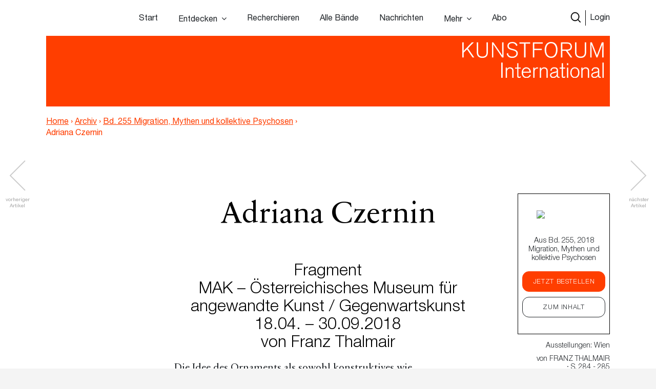

--- FILE ---
content_type: text/html; charset=UTF-8
request_url: https://www.kunstforum.de/artikel/adriana-czernin/
body_size: 19364
content:
<!doctype html>
<html lang="de-DE">
  <head>
  <meta charset="utf-8">
  <meta http-equiv="x-ua-compatible" content="ie=edge">
  <meta name="viewport" content="width=device-width, initial-scale=1, maximum-scale=1">
  <meta name="facebook-domain-verification" content="9qe2nx740zivirl8zvhvly3xbntbz3" />
  <link rel="icon" type="image/x-icon" href="/app/themes/kfi-theme/resources/assets/icons/favicon.ico" />
  <script id="Cookiebot" src="https://consent.cookiebot.com/uc.js" data-cbid="cdfe249b-8881-4012-9f24-1e890577934e" data-blockingmode="auto" type="text/javascript"></script>
  <script type="text/javascript">
    var gaProperty = 'UA-455428-1';
    var disableStr = 'ga-disable-' + gaProperty;
    if (document.cookie.indexOf(disableStr + '=true') > -1) {
      window[disableStr] = true;
    }
    function gaOptout() {
      document.cookie = disableStr + '=true; expires=Thu, 31 Dec 2099 23:59:59 UTC;path=/';
      window[disableStr] = true;
      alert('Das Tracking durch Google Analytics wurde in Ihrem Browser für diese Website deaktiviert.');
    }
  </script>

  <script type="text/javascript">
    var gaProperty = 'UA-455428-1';
    var disableStr = 'ga-disable-' + gaProperty; if (document.cookie.indexOf(disableStr + '=true') > -1) {
      window[disableStr] = true;
    }
    function gaOptout() {
      document.cookie = disableStr + '=true; expires=Thu, 31 Dec 2099 23:59:59 UTC; path=/';
      window[disableStr] = true;
      alert('Das Tracking durch Google Analytics wurde in Ihrem Browser für diese Website deaktiviert.'); } </script> <script> (function(i,s,o,g,r,a,m){i['GoogleAnalyticsObject']=r;i[r]=i[r]||function(){
      (i[r].q=i[r].q||[]).push(arguments)},i[r].l=1*new Date();a=s.createElement(o),
      m=s.getElementsByTagName(o)[0];a.async=1;a.src=g;m.parentNode.insertBefore(a,m)
    })(window,document,'script','//www.google-analytics.com/analytics.js','ga');
    ga('create', 'UA-455428-1', 'auto');
    ga('set', 'anonymizeIp', true);
    ga('send', 'pageview');
  </script>

  <meta name='robots' content='index, follow, max-image-preview:large, max-snippet:-1, max-video-preview:-1' />

	<!-- This site is optimized with the Yoast SEO plugin v15.9.2 - https://yoast.com/wordpress/plugins/seo/ -->
	<title>Adriana Czernin &ndash; www.kunstforum.de</title>
	<link rel="canonical" href="https://www.kunstforum.de/artikel/adriana-czernin/" />
	<meta property="og:locale" content="de_DE" />
	<meta property="og:type" content="article" />
	<meta property="og:title" content="Adriana Czernin &ndash; www.kunstforum.de" />
	<meta property="og:description" content="Adriana Czernin Fragment MAK &ndash; &Ouml;sterreichisches Museum f&uuml;r angewandte Kunst / Gegenwartskunst 18.04. &ndash; 30.09.2018 von Franz Thalmair Die Idee des Ornaments als sowohl konstruktives wie dekonstruktives Ordnungsprinzip zieht sich durch Adriana Czernins Ausstellung „Fragment“. Seit mehreren Jahren verhandelt die Künstlerin auf Wiederholung und Variation aufgebaute und sich perpetuierende Geometrien mit zeichnerischen Mitteln und benutzt &hellip; Continued" />
	<meta property="og:url" content="https://www.kunstforum.de/artikel/adriana-czernin/" />
	<meta property="og:site_name" content="www.kunstforum.de" />
	<meta property="article:modified_time" content="2018-07-27T22:24:52+00:00" />
	<meta property="og:image" content="https://d3speutakpkuqn.cloudfront.net/app/uploads/2018/07/25195329/255056_1.jpg" />
	<meta property="og:image:width" content="400" />
	<meta property="og:image:height" content="300" />
	<meta name="twitter:card" content="summary_large_image" />
	<meta name="twitter:site" content="@KUNSTFORUM_int" />
	<meta name="twitter:label1" content="Geschätzte Lesezeit">
	<meta name="twitter:data1" content="3 Minuten">
	<script type="application/ld+json" class="yoast-schema-graph">{"@context":"https://schema.org","@graph":[{"@type":"WebSite","@id":"https://www.kunstforum.de/#website","url":"https://www.kunstforum.de/","name":"www.kunstforum.de","description":"KUNSTFORUM international","potentialAction":[{"@type":"SearchAction","target":"https://www.kunstforum.de/search/{search_term_string}","query-input":"required name=search_term_string"}],"inLanguage":"de-DE"},{"@type":"ImageObject","@id":"https://www.kunstforum.de/artikel/adriana-czernin/#primaryimage","inLanguage":"de-DE","url":"https://d3speutakpkuqn.cloudfront.net/app/uploads/2018/07/25195329/255056_1.jpg","width":400,"height":300,"caption":"Adriana Czernin, (1969 in Sofia geboren, lebt und arbeitet seit 1990 in Wien und Rettenegg), 2018, Courtesy: Galerie Martin Janda, Wien, Foto: Anna Konrath"},{"@type":"WebPage","@id":"https://www.kunstforum.de/artikel/adriana-czernin/#webpage","url":"https://www.kunstforum.de/artikel/adriana-czernin/","name":"Adriana Czernin &ndash; www.kunstforum.de","isPartOf":{"@id":"https://www.kunstforum.de/#website"},"primaryImageOfPage":{"@id":"https://www.kunstforum.de/artikel/adriana-czernin/#primaryimage"},"datePublished":"2018-07-25T19:43:03+00:00","dateModified":"2018-07-27T22:24:52+00:00","breadcrumb":{"@id":"https://www.kunstforum.de/artikel/adriana-czernin/#breadcrumb"},"inLanguage":"de-DE","potentialAction":[{"@type":"ReadAction","target":["https://www.kunstforum.de/artikel/adriana-czernin/"]}]},{"@type":"BreadcrumbList","@id":"https://www.kunstforum.de/artikel/adriana-czernin/#breadcrumb","itemListElement":[{"@type":"ListItem","position":1,"item":{"@type":"WebPage","@id":"https://www.kunstforum.de/","url":"https://www.kunstforum.de/","name":"Home"}},{"@type":"ListItem","position":2,"item":{"@type":"WebPage","@id":"https://www.kunstforum.de/artikel/adriana-czernin/","url":"https://www.kunstforum.de/artikel/adriana-czernin/","name":"Adriana Czernin"}}]}]}</script>
	<!-- / Yoast SEO plugin. -->


<link rel='dns-prefetch' href='//www.google.com' />
<link rel="stylesheet" href="/wp/wp-includes/css/dist/block-library/style.min.css?ver=5.7.2">
<link rel="stylesheet" href="/app/mu-plugins/kf/public/css/kf-public.css?ver=1.0.0">
<link rel="stylesheet" href="/app/plugins/cbxwpbookmark/public/css/cbxwpbookmark-public.css?ver=2.0">
<link rel="stylesheet" href="/app/plugins/cbxwpbookmarkaddon/assets/cbxwpbookmarkaddon.css?ver=1.1.1">
<link rel="stylesheet" href="/app/plugins/real-time-validation-for-gravity-forms/public/assets/css/public.css?ver=1.7.0">
<link rel="stylesheet" href="/app/plugins/leaky-paywall//css/issuem-leaky-paywall.css?ver=4.10.10">
<link rel="stylesheet" href="/app/themes/kfi-theme/dist/styles/main.css">
<link rel="stylesheet" href="/app/themes/kfi-theme/dist/styles/custom.css?ver=1.03">
<link rel="stylesheet" href="/app/plugins/gravityforms/css/formreset.min.css?ver=2.4.9">
<link rel="stylesheet" href="/app/plugins/gravityforms/css/formsmain.min.css?ver=2.4.9">
<link rel="stylesheet" href="/app/plugins/gravityforms/css/readyclass.min.css?ver=2.4.9">
<link rel="stylesheet" href="/app/plugins/gravityforms/css/browsers.min.css?ver=2.4.9">
<script src="/wp/wp-includes/js/jquery/jquery.min.js?ver=3.5.1" id="jquery-core-js"></script>
<script src="/wp/wp-includes/js/jquery/jquery-migrate.min.js?ver=3.3.2" id="jquery-migrate-js"></script>
<script src="/app/mu-plugins/kf/public/js/kf-public.js?ver=1.0.0" id="kf-js"></script>
<script src="/app/plugins/cbxwpbookmarkaddon/assets/cbxwpbookmarkaddon.js?ver=1.0" id="cbxwpbookmarkaddon-js"></script>
<script type='text/javascript' id='cbxwpbookmarkpublicjs-js-extra'>
/* <![CDATA[ */
var cbxwpbookmark = {"ajaxurl":"https:\/\/www.kunstforum.de\/wp\/wp-admin\/admin-ajax.php","nonce":"6be05e0e44","cat_template":"\"\\r\\n            <div class=\\\"cbxbookmark-mycat-editbox\\\">\\r\\n                <input class=\\\"cbxbmedit-catname\\\" name=\\\"catname\\\" value=\\\"##catname##\\\" \\\/>                \\r\\n                <select class=\\\"cbxbmedit-privacy input-catprivacy\\\" name=\\\"catprivacy\\\">\\r\\n                  <option value=\\\"1\\\" title=\\\"Public Category\\\">Public<\\\/option>\\r\\n                  <option value=\\\"0\\\" title=\\\"Private Category\\\">Private<\\\/option>\\r\\n                <\\\/select>\\r\\n                <a href=\\\"#\\\" class=\\\"cbxbookmark-btn cbxbookmark-cat-save\\\">Update <span class=\\\"cbxbm_busy\\\" style=\\\"display:none;\\\"><\\\/span><\\\/a>\\r\\n                <a href=\\\"#\\\" class=\\\"cbxbookmark-btn cbxbookmark-cat-close\\\">Close<\\\/a>\\r\\n            <\\\/div>\"","category_delete_success":"Category deleted successfully","category_delete_error":"Unable to delete the category","areyousuretodeletecat":"Diesen Bookmark-Ordner entfernen?","areyousuretodeletebookmark":"Diesen Bookmark wirklich l\u00f6schen?","bookmark_failed":"Hinzuf\u00fcgen des Bookmarks fehlgeschlagen","bookmark_removed":"Bookmark entfernt","bookmark_removed_empty":"Alle Bookmarks entfernt.","bookmark_removed_failed":"L\u00f6schen des Bookmarks hat nicht funktioniert.","error_msg":"Error loading data. Response code = ","category_name_empty":"Kategorie kann nicht leer sein.","add_to_head_defult":"Um Beitrag hinzuzuf\u00fcgen, Merkliste ausw\u00e4hlen","category_loaded_edit":"Klicken um Liste zu bearbeiten","max_cat_limit":"10","max_cat_limit_error":"Sorry, you reached the maximum category limit and to create one one, please delete unnecessary categories first","user_current_cat_count":"0","user_current_cats":"","user_can_create_cat":"0"};
/* ]]> */
</script>
<script src="/app/plugins/cbxwpbookmark/public/js/cbxwpbookmark-public.js?ver=2.0" id="cbxwpbookmarkpublicjs-js"></script>
<script type='text/javascript' id='track-the-click-js-extra'>
/* <![CDATA[ */
var ajax_var = {"nonce":"7215b001c5"};
var ttc_data = {"proBeacon":""};
/* ]]> */
</script>
<script src="/app/plugins/track-the-click/public/js/track-the-click-public.js?ver=0.3.15" id="track-the-click-js" data-noptimize="true"></script>
<script id="track-the-click-js-after" data-noptimize="true">
function getHomeURL() {return "https://www.kunstforum.de";}
function getPostID() {return 575059;}
function showClickCounts() {return false;}
function getClicksToGA() {return false;}
</script>
<script src="/app/plugins/real-time-validation-for-gravity-forms/public/assets/js/livevalidation_standalone.js?ver=1.7.0" id="real-time-validation-live-validation-js"></script>
<script src="/app/plugins/real-time-validation-for-gravity-forms/public/assets/js/public.js?ver=1.7.0" id="real-time-validation-plugin-script-js"></script>
<script src="/app/plugins/real-time-validation-for-gravity-forms/public/assets/js/default_validation.js?ver=1.7.0" id="real-time-validation-plugin-defaiult-skin-js-js"></script>
<script type='text/javascript' id='wp-statistics-tracker-js-extra'>
/* <![CDATA[ */
var WP_Statistics_Tracker_Object = {"hitRequestUrl":"https:\/\/www.kunstforum.de\/wp-json\/wp-statistics\/v2\/hit?wp_statistics_hit_rest=yes&track_all=1&current_page_type=post_type_artikel&current_page_id=575059&search_query&page_uri=L2FydGlrZWwvYWRyaWFuYS1jemVybmluLw=","keepOnlineRequestUrl":"https:\/\/www.kunstforum.de\/wp-json\/wp-statistics\/v2\/online?wp_statistics_hit_rest=yes&track_all=1&current_page_type=post_type_artikel&current_page_id=575059&search_query&page_uri=L2FydGlrZWwvYWRyaWFuYS1jemVybmluLw=","option":{"dntEnabled":"1","cacheCompatibility":"1"}};
/* ]]> */
</script>
<script src="/app/plugins/wp-statistics/assets/js/tracker.js?ver=5.7.2" id="wp-statistics-tracker-js"></script>
<script src="/app/plugins/gravityforms/js/jquery.json.min.js?ver=2.4.9" id="gform_json-js"></script>
<script type='text/javascript' id='gform_gravityforms-js-extra'>
/* <![CDATA[ */
var gf_global = {"gf_currency_config":{"name":"Euro","symbol_left":"","symbol_right":"&#8364;","symbol_padding":" ","thousand_separator":".","decimal_separator":",","decimals":2},"base_url":"https:\/\/www.kunstforum.de\/app\/plugins\/gravityforms","number_formats":[],"spinnerUrl":"https:\/\/www.kunstforum.de\/app\/plugins\/gravityforms\/images\/spinner.gif"};
/* ]]> */
</script>
<script src="/app/plugins/gravityforms/js/gravityforms.min.js?ver=2.4.9" id="gform_gravityforms-js"></script>
<script src="/app/plugins/gravityforms/js/conditional_logic.min.js?ver=2.4.9" id="gform_conditional_logic-js"></script>
<script src="/app/plugins/gravityforms/js/placeholders.jquery.min.js?ver=2.4.9" id="gform_placeholder-js"></script>
<!-- Analytics by WP Statistics v14.2 - https://wp-statistics.com/ -->
<meta name="facebook-domain-verification" content="nbck9jduq426x1cd9u1zd867ltc750" />		<style type="text/css" id="wp-custom-css">
			.template-impressum .maincontent img {
	height: auto;
}		</style>
		</head>
  <body class="artikel-template-default single single-artikel postid-575059 adriana-czernin app-data index-data singular-data single-data single-artikel-data single-artikel-adriana-czernin-data is-guest">
        <!-- Facebook Pixel Code -->
<!--
  <script>
    !function(f,b,e,v,n,t,s)
    {if(f.fbq)return;n=f.fbq=function(){n.callMethod?
      n.callMethod.apply(n,arguments):n.queue.push(arguments)};
      if(!f._fbq)f._fbq=n;n.push=n;n.loaded=!0;n.version='2.0';
      n.queue=[];t=b.createElement(e);t.async=!0;
      t.src=v;s=b.getElementsByTagName(e)[0];
      s.parentNode.insertBefore(t,s)}(window,document,'script',
      'https://connect.facebook.net/en_US/fbevents.js');
    fbq('init', '716049578952501');
    fbq('track', 'PageView');
  </script>
  <noscript>
    <img height="1" width="1"
        src="https://www.facebook.com/tr?id=716049578952501&ev=PageView
  &noscript=1"/>
  </noscript>
  -->
<!-- End Facebook Pixel Code -->


<div class="collapse navbar-collapse d-xs-block d-sm-block d-md-none d-lg-none" id="navbarSupportedContent">
    <ul class="navbar-nav">
        <li class="nav-item  start-link "><a class="nav-link" href="https://www.kunstforum.de/">Start</a></li><li class="nav-item   hasItems"><span class="nav-link">Entdecken</span><ul class="nav-sub"><li class="nav-sub-item  "><a class="nav-sub-link" href="https://www.kunstforum.de/entdecken/">Venedig Biennale Archiv entdecken</a></li><li class="nav-sub-item  "><a class="nav-sub-link" href="https://www.kunstforum.de/archiv-entdecken/">Archiv entdecken</a></li></ul></li><li class="nav-item   "><a class="nav-link" href="https://www.kunstforum.de/recherche/">Recherchieren</a></li><li class="nav-item   "><a class="nav-link" href="https://www.kunstforum.de/archiv/">Alle Bände</a></li><li class="nav-item   "><a class="nav-link" href="https://www.kunstforum.de/nachrichten/">Nachrichten</a></li><li class="nav-item   hasItems"><span class="nav-link">Mehr</span><ul class="nav-sub"><li class="nav-sub-item  "><a class="nav-sub-link" href="https://www.kunstforum.de/ueber-kunstforum/">Über KUNSTFORUM</a></li><li class="nav-sub-item  "><a class="nav-sub-link" href="https://www.kunstforum.de/anzeigen/">Anzeigen/Mediadaten</a></li><li class="nav-sub-item  "><a class="nav-sub-link" href="http://www.kunstforum.de/handbuch-recherche">Akademische Nutzung</a></li><li class="nav-sub-item  "><a class="nav-sub-link" href="https://www.kunstforum.de/newsletter/">Newsletter</a></li></ul></li><li class="nav-item   "><a class="nav-link" href="https://www.kunstforum.de/abo/">Abo</a></li>
    </ul>

    <button class="navbar-toggler" type="button" data-toggle="collapse" data-target="#navbarSupportedContent"
        aria-controls="navbarSupportedContent" aria-expanded="false" aria-label="Toggle navigation">
        <svg width="24" height="24" xmlns="http://www.w3.org/2000/svg" fill-rule="evenodd" clip-rule="evenodd">
            <path
                d="M12 11.293l10.293-10.293.707.707-10.293 10.293 10.293 10.293-.707.707-10.293-10.293-10.293 10.293-.707-.707 10.293-10.293-10.293-10.293.707-.707 10.293 10.293z" />
        </svg>
    </button>
</div>

<nav class="navbar navbar-expand-lg fixed-top initial-state " id="navbar-main">
    <div class="container main-navi nav-elem-pos-a">

        <div class="header-add my-2 my-lg-0 nav-elem-pos-b">
            <a href="/suche" id="nav-search-btn">
                <img src="https://www.kunstforum.de/app/themes/kfi-theme/dist/images/search-w.svg" class="search-icon-w" />
                <img src="https://www.kunstforum.de/app/themes/kfi-theme/dist/images/search.svg" class="search-icon" />
            </a>
                        <a href="#" id="nav-login-btn" class="active">Login</a>
            
            <button class="navbar-toggler d-sm-block d-xs-block d-md-none d-lg-none" type="button"
                data-toggle="collapse" data-target="#navbarSupportedContent" aria-controls="navbarSupportedContent"
                aria-expanded="false" aria-label="Toggle navigation">
                <svg xmlns="http://www.w3.org/2000/svg" viewBox="0 0 30 30" width="30" height="30" focusable="false">
                    <title>Menu</title>
                    <path stroke="currentColor" stroke-width="2" stroke-linecap="round" stroke-miterlimit="10"
                        d="M4 7h22M4 15h22M4 23h22"></path>
                </svg>
            </button>
        </div>

        <div class="d-none d-sm-none d-xs-none d-md-block d-lg-block" id="desktop-navbar">
            <ul class="navbar-nav">
                <li class="nav-item  start-link "><a class="nav-link" href="https://www.kunstforum.de/">Start</a></li><li class="nav-item   hasItems"><span class="nav-link">Entdecken</span><ul class="nav-sub"><li class="nav-sub-item  "><a class="nav-sub-link" href="https://www.kunstforum.de/entdecken/">Venedig Biennale Archiv entdecken</a></li><li class="nav-sub-item  "><a class="nav-sub-link" href="https://www.kunstforum.de/archiv-entdecken/">Archiv entdecken</a></li></ul></li><li class="nav-item   "><a class="nav-link" href="https://www.kunstforum.de/recherche/">Recherchieren</a></li><li class="nav-item   "><a class="nav-link" href="https://www.kunstforum.de/archiv/">Alle Bände</a></li><li class="nav-item   "><a class="nav-link" href="https://www.kunstforum.de/nachrichten/">Nachrichten</a></li><li class="nav-item   hasItems"><span class="nav-link">Mehr</span><ul class="nav-sub"><li class="nav-sub-item  "><a class="nav-sub-link" href="https://www.kunstforum.de/ueber-kunstforum/">Über KUNSTFORUM</a></li><li class="nav-sub-item  "><a class="nav-sub-link" href="https://www.kunstforum.de/anzeigen/">Anzeigen/Mediadaten</a></li><li class="nav-sub-item  "><a class="nav-sub-link" href="http://www.kunstforum.de/handbuch-recherche">Akademische Nutzung</a></li><li class="nav-sub-item  "><a class="nav-sub-link" href="https://www.kunstforum.de/newsletter/">Newsletter</a></li></ul></li><li class="nav-item   "><a class="nav-link" href="https://www.kunstforum.de/abo/">Abo</a></li>
            </ul>
        </div>
    </div>

    <div class="login-navi container">
                <div class="login-container d-flex">
            <div class="col-sm-12 col-md-8 teaser-col">
                <div class="row">
                    <div class="col-sm-4 img-col">
                        <img class="img-col-image" src="https://d3speutakpkuqn.cloudfront.net/app/uploads/2025/12/11091201/Baende_1-2_307.png" />
                    </div>
                    <div class="col-sm-8 teaser-col">
                        <h4>Sie sind noch kein*e Abonnent*in?</h4>
                        <p>Lesen Sie alle Inhalte der bisher erschienenen 307 Bände im KUNSTFORUM Abo</p>
                        <ul>
                                                        <li>Printausgabe + Digitalzugang und E-Paper inklusive</li>
                                                        <li>Inspiration und Online-Recherche in allen bisher erschienenen Bänden</li>
                                                        <li>flexibel mit dem aktuellen, letzten oder nächsten Band einsteigen</li>
                                                    </ul>
                        <a href="/abo" class="kf-btn mt-auto mr-auto">Jetzt abonnieren</a>
                    </div>
                </div>
            </div>
            <div class="col-sm-12 col-md-4 login-col">
                                <form name="loginform" id="loginform" action="https://www.kunstforum.de/wp/wp-login.php" method="post">
                    <h4>Login</h4>
                    <p>Wenn Sie bereits Abonnent sind, loggen Sie sich hier ein:</p>
                    
                    <input id="user_login" placeholder="E-Mail-Adresse" type="text" size="20" value="" name="log">
                    <input id="user_pass" placeholder="Passwort" type="password" size="20" value="" name="pwd">
                    <p class="login-additonal-text">
                        <a href="/passwort-vergessen/">Passwort vergessen?</a>
                    </p>
                    <input class="kf-btn-black ml-auto" type="submit" value="Anmelden" name="wp-submit">
                    <input id="rememberme" style="display: none;" type="checkbox" value="forever" name="rememberme">
                    <input type="hidden" value="https://www.kunstforum.de/artikel/adriana-czernin" name="redirect_to">
                </form>
                <div class="client-custom-login">
                    <a href="/kundennummer-konvertierung/">Login mit Kunden/Login-Nummer oder Fragen zum Login?</a><br>
                    <a href="/shibboleth-login/">Login für Institutionen (Shibboleth)</a>
                </div>
            </div>
        </div>
    </div>

    <div class="search-navi container">
        <div class="kf-top-bar-search-wrapper">
  <div class="">
    <div class="kf-bar-enclosure">
      <div class="kf-bar kf-top-bar-search">
        <form action="/suche" method="GET" id="header-search-form">
                      <input type="text" id="search-text-query" name="query" placeholder="Volltextsuche im Archiv: Suchen Sie nach Themen,
        Begriffen, Personen, Institutionen etc..." />
                    <input id="search-submit-query" type="image" src="https://www.kunstforum.de/app/themes/kfi-theme/dist/images/search_icon.svg" />
        </form>
      </div>
              <span class="kf-slogan float-left"></span>
                    <span class="kf-slogan float-right">
          <a href="/">KUNSTFORUM International</a>
        </span>
          </div>
  </div>
</div>

    </div>
</nav>
    <div class="wrap" role="document">
      
  
      <script>console.log("---");</script>
  
  
  <div class="kf-article-stage">
                <div class="container">
            <div class="kf-bar-enclosure">
                <div class="kf-bar home-link">
                    <div class="logo-50-years">
                        <a href="/" title="KUNSTFORUM International">
                            <img src="https://www.kunstforum.de/app/themes/kfi-theme/dist/images/KF_Logo_ab2025_font.svg"
                                style="width: 300px;top: 0;height: auto;" class="logo" />
                        </a>
                    </div>
                </div>
                                <div class="kf-slogan float-left breadcrumb">
                    <a href="https://www.kunstforum.de" class="bc-link home">Home</a>
                                        <span class="divider">›</span>
                                        <a href="https://www.kunstforum.de/archiv" class="bc-link">Archiv</a>
                                                            <span class="divider">›</span>
                                        <a href="https://www.kunstforum.de/band/2018-255-migration-mythen-kollektive-psychosen-berlin-biennale-manifesta-palermo/" class="bc-link">Bd. 255 Migration, Mythen und kollektive Psychosen</a>
                                                            <span class="divider">›</span>
                                        <span href="https://www.kunstforum.de/artikel/adriana-czernin/" class="bc-link">Adriana Czernin</span>
                                                        </div>
                                <div class="kf-slogan float-right d-none">
                    <a href="/">KUNSTFORUM International</a>
                </div>
            </div>
        </div>
    </div>
  
  <div class="maincontent newsletter_modal_wrapper">

    <div class="postcontent">
              <div class="article-navigation article-navigation-prev slick-slider">
          <a href="https://www.kunstforum.de/artikel/elina-brotherus/" class="slick-prev slick-arrow slick-disabled" aria-label="Previous" aria-disabled="true" style="display: block;"></a>
          <span class="navigation-info navigation-info-previous">vorheriger<br>Artikel</span>
        </div>
      
              <div class="article-navigation article-navigation-next slick-slider">
          <a href="https://www.kunstforum.de/artikel/theaster-gates-2/" class="slick-next slick-arrow slick-disabled" aria-label="Previous" aria-disabled="true" style="display: block;">      </a>
          <span class="navigation-info navigation-info-next">nächster<br>Artikel</span>
        </div>
      
      <div class="row">
        <div class="mobile-anchor container d-flex flex-nowrap">
          <div class="col">
            <div class="article_rubriken">
              <span>
                                Ausstellungen:
                                                    Wien
                                                  </span>
                              · von <span>Franz Thalmair</span>
                            · S. 284  - 285            </div>
          </div>
        </div>
      </div>

      <div class="top-anchor row">
        <div class="container d-flex flex-nowrap">
          <div class="col-md-2 col-sm-3 col-xs-4 band-col">
            <div class="floating-issue">
              <a href="https://www.kunstforum.de/band/2018-255-migration-mythen-kollektive-psychosen-berlin-biennale-manifesta-palermo/" class="d-flex flex-column justify-content-center align-items-center">
                                  <img src="https://d3speutakpkuqn.cloudfront.net/app/uploads/2018/07/25131124/Titelbild2D.jpg" alt="..." class="img-fluid" />
                              </a>
            </div>
          </div>
          <div class="col-md-10 col-sm-9 col-xs-8 meta-col">
            <div class="article_rubriken">
              <span>
                                Ausstellungen:
                                                    Wien
                                                    , 2018
              </span>
            </div>

            <div class="article_meta">von <span class="uppercase">Franz Thalmair</span> · S. 284 - 285</div>
          </div>
        </div>
      </div>

      <div class="social-mobile">
        <div class="row justify-content-center content_small">
  <div class="col-lg-6 col-md-10">
    <div class="article_social">
            
      <a class="social-link" href="https://www.facebook.com/sharer/sharer.php?u=https%3A%2F%2Fwww.kunstforum.de%2Fartikel%2Fadriana-czernin%2F&t=Adriana+Czernin"
        onclick="javascript:window.open(this.href, '', 'menubar=no,toolbar=no,resizable=yes,scrollbars=yes,height=300,width=600');return false;"
        target="_blank" title="Auf Facebook teilen">
        <img src="https://www.kunstforum.de/app/themes/kfi-theme/dist/images/facebook_black.svg" />
      </a>

      <a class="social-link" href="https://twitter.com/share?url=https%3A%2F%2Fwww.kunstforum.de%2Fartikel%2Fadriana-czernin%2F&via=KUNSTFORUM_int&text=Adriana+Czernin"
        onclick="javascript:window.open(this.href, '', 'menubar=no,toolbar=no,resizable=yes,scrollbars=yes,height=300,width=600');return false;"
        target="_blank" title="Auf Twitter teilen">
        <img src="https://www.kunstforum.de/app/themes/kfi-theme/dist/images/twitter_black.svg" />
      </a>

      <a class="social-link" href="mailto:?subject=Adriana Czernin - Artikel auf KUNSTFORUM&body=Folgenden Artikel habe ich auf KUNSTFORUM gefunden:%0D%0AAdriana Czernin%0D%0ALink: %0D%0Ahttps://www.kunstforum.de/artikel/adriana-czernin/" title="per Mail versenden">
        <img src="https://www.kunstforum.de/app/themes/kfi-theme/dist/images/mail_black.svg" />
      </a>

      <div data-object_id="575059" class="cbxwpbkmarkwrap cbxwpbkmarkwrap-artikel "><a data-loggedin="0" data-type="artikel" data-object_id="575059" class="cbxwpbkmarktrig  cbxwpbkmarktrig-button-addto" title="Bookmark This" href="#"><span class="cbxwpbkmarktrig-label">Bookmark(<i class="cbxwpbkmarktrig-count">0</i>)</span></a> <div  data-type="artikel" data-object_id="575059" class="cbxwpbkmarkguestwrap" id="cbxwpbkmarkguestwrap-575059"><div class="cbxwpbkmarkguest-message"><a href="#" class="cbxwpbkmarkguesttrig_close"></a><a class="cbxwpbkmarkguest-text" href="/abo"><strong>Artikel merken</strong><br/>Werden Sie Abonnent um die Merklisten-Funktion zu nutzen. <span>Mehr Infos</span></a></div></div></div>
    </div>
  </div>
</div>
      </div>

      <div class="container">
        <div class="static-sticky">
          <div class="floating-inner row">
            <div class="floating-issue">
  <a href="https://www.kunstforum.de/band/2018-255-migration-mythen-kollektive-psychosen-berlin-biennale-manifesta-palermo/" class="d-flex flex-column justify-content-center align-items-center">
          <img src="https://d3speutakpkuqn.cloudfront.net/app/uploads/2018/07/25125455/Einzelmockup_OriginalByMeire_freigestellt.png" class="img-fluid" />
        <p class="name">Aus Bd. 255, 2018<br />Migration, Mythen und kollektive Psychosen</p>
  </a>

  <div class="text-center btn-wrapper">
                  <a href="#" class="band_popup btn kf-btn" data-band="574953">Jetzt bestellen</a>
      
      <a href="https://www.kunstforum.de/band/2018-255-migration-mythen-kollektive-psychosen-berlin-biennale-manifesta-palermo/" title="Band 255 - Migration, Mythen und kollektive Psychosen" class="btn kf-btn-alt">Zum Inhalt</a>
      </div>
</div>

            
            <div class="article_rubriken">
              <span>
                                    Ausstellungen:
                                                          Wien
                                                      </span>
            </div>

            <div class="article_meta">von <span class="uppercase">Franz Thalmair</span><br /> · S. 284 - 285</div>
            <div class="floating-trigger"></div>
          </div>
        </div>
        <div class="floating-sticky">
          <div class="floating-inner">
            <hr class="meta-spacer">
            <div class="row justify-content-center content_small">
  <div class="col-lg-6 col-md-10">
    <div class="article_social">
            
      <a class="social-link" href="https://www.facebook.com/sharer/sharer.php?u=https%3A%2F%2Fwww.kunstforum.de%2Fartikel%2Fadriana-czernin%2F&t=Adriana+Czernin"
        onclick="javascript:window.open(this.href, '', 'menubar=no,toolbar=no,resizable=yes,scrollbars=yes,height=300,width=600');return false;"
        target="_blank" title="Auf Facebook teilen">
        <img src="https://www.kunstforum.de/app/themes/kfi-theme/dist/images/facebook_black.svg" />
      </a>

      <a class="social-link" href="https://twitter.com/share?url=https%3A%2F%2Fwww.kunstforum.de%2Fartikel%2Fadriana-czernin%2F&via=KUNSTFORUM_int&text=Adriana+Czernin"
        onclick="javascript:window.open(this.href, '', 'menubar=no,toolbar=no,resizable=yes,scrollbars=yes,height=300,width=600');return false;"
        target="_blank" title="Auf Twitter teilen">
        <img src="https://www.kunstforum.de/app/themes/kfi-theme/dist/images/twitter_black.svg" />
      </a>

      <a class="social-link" href="mailto:?subject=Adriana Czernin - Artikel auf KUNSTFORUM&body=Folgenden Artikel habe ich auf KUNSTFORUM gefunden:%0D%0AAdriana Czernin%0D%0ALink: %0D%0Ahttps://www.kunstforum.de/artikel/adriana-czernin/" title="per Mail versenden">
        <img src="https://www.kunstforum.de/app/themes/kfi-theme/dist/images/mail_black.svg" />
      </a>

      <div data-object_id="575059" class="cbxwpbkmarkwrap cbxwpbkmarkwrap-artikel "><a data-loggedin="0" data-type="artikel" data-object_id="575059" class="cbxwpbkmarktrig  cbxwpbkmarktrig-button-addto" title="Bookmark This" href="#"><span class="cbxwpbkmarktrig-label">Bookmark(<i class="cbxwpbkmarktrig-count">0</i>)</span></a> <div  data-type="artikel" data-object_id="575059" class="cbxwpbkmarkguestwrap" id="cbxwpbkmarkguestwrap-575059"><div class="cbxwpbkmarkguest-message"><a href="#" class="cbxwpbkmarkguesttrig_close"></a><a class="cbxwpbkmarkguest-text" href="/abo"><strong>Artikel merken</strong><br/>Werden Sie Abonnent um die Merklisten-Funktion zu nutzen. <span>Mehr Infos</span></a></div></div></div>
    </div>
  </div>
</div>
          </div>
        </div>
      </div>

      

      
              <h1><span class="versal">Adriana Czernin</span></h1>
<h2>Fragment <br />MAK &ndash; &Ouml;sterreichisches Museum f&uuml;r angewandte Kunst / Gegenwartskunst 18.04. &ndash; 30.09.2018 <br />von Franz Thalmair</h2>
<p>Die Idee des Ornaments als sowohl konstruktives wie dekonstruktives Ordnungsprinzip zieht sich durch Adriana Czernins Ausstellung „Fragment“. Seit mehreren Jahren verhandelt die Künstlerin auf Wiederholung und Variation aufgebaute und sich perpetuierende Geometrien mit zeichnerischen Mitteln und benutzt dafür ein und dieselbe Vorlage. Es handelt sich dabei um ein Tableau mit Holzornamenten des Minbar der Ibn-Tulun-Moschee in Kairo, ein Stück ägyptischer Kunstgeschichte, das sich seit Ende des 19. Jahrhunderts in der Museumssammlung des MAK befindet.</p>
<p>„Fragment“ lautet nicht nur der Titel der Ausstellung in der Galerie des MAK, sondern auch einer Wandarbeit Czernins, die die Künstlerin mit originalen Elementen der ägyptischen Kanzel von Ende des 13. Jahrhunderts bestückt hat. Die polygonalen Außenkanten der ursprünglichen Holzverzierungen, die innerhalb der jeweiligen Struktur wiederum mit einer floralen Ornamentik geschmückt sind, dienen ihr dazu, ein auf Basis des Originals angelegtes, eigenes Ornament zu entwickeln. Dazu umrandet sie die hexagonalen, oktagonalen und sonstigen Überreste aus Kairo mit Bleistift auf der darunterliegenden Wand und spielt mit der gleichzeitigen Anwesenheit und Abwesenheit der rhythmisch organisierten Formen.</p>
<p>Aus ein paar Metern Distanz betrachtet, verschwindet durch dieses Spiel die dezente Zeichnung auf dem weißen Hintergrund und die Holzelemente erscheinen wie eine dem Zufall geschuldete Anordnung. Dieses für historische Sammlungen charakteristisches Moment, in dem sich die Zeugnisse der Geschichte, in diesem Fall die Holzelemente einer Kanzel, mit den musealen Methoden der Konstruktion von Geschichte überlagern, führt Czernin mit künstlerischen Mitteln vor. Denn in der&#8230;</p>
<p></br></p>


<div class="leaky_paywall_message_wrap">
  <div id="leaky_paywall_message">
    <div id="leaky_paywall_inner">

      <h4>Kostenfrei anmelden und weiterlesen:</h4>
      <p></p>
              <ul class="vorteile">
                      <li>3 Artikel aus dem Archiv und regelmäßig viele weitere Artikel kostenfrei lesen</li>
                      <li>Den KUNSTFORUM-Newsletter erhalten: Artikelempfehlungen, wöchentlichen Kunstnachrichten, besonderen Angeboten uvm, jederzeit abbestellbar</li>
                      <li>Exklusive Merklisten-Funktion nutzen</li>
                      <li>dauerhaft kostenfrei</li>
                  </ul>
      
      
                <div class='gf_browser_chrome gform_wrapper' id='gform_wrapper_30' style='display:none'><form method='post' enctype='multipart/form-data'  id='gform_30'  action='/artikel/adriana-czernin/'>
                        <div class='gform_heading'>
                            <h3 class='gform_title'>L_Test-Zugang</h3>
                            <span class='gform_description'></span>
                        </div>
                        <div class='gform_body'><ul id='gform_fields_30' class='gform_fields top_label form_sublabel_below description_below'><li id='field_30_1'  class='gfield field_sublabel_below field_description_below gfield_visibility_hidden' ><label class='gfield_label' for='input_30_1' >Beitragstitel</label><div class='ginput_container ginput_container_post_title'>
					<input name='input_1' id='input_30_1' type='text' value='' class='medium'    aria-invalid="false"  />
				</div></li><li id='field_30_2'  class='gfield field_sublabel_below field_description_below gfield_visibility_visible' ><label class='gfield_label' for='input_30_2' >E-Mail-Adresse</label><div class='ginput_container ginput_container_text'><input name='input_2' id='input_30_2' type='text' value='' class='medium'    placeholder='E-Mail-Adresse'  aria-invalid="false" /></div></li><li id='field_30_3'  class='gfield field_sublabel_below field_description_below gfield_visibility_hidden' ><label class='gfield_label' for='input_30_3' >E-Mail Mailchimp</label><div class='ginput_container ginput_container_email'>
                            <input name='input_3' id='input_30_3' type='email' value='' class='medium'     aria-invalid="false" />
                        </div></li><li id='field_30_4'  class='gfield field_sublabel_below field_description_below gfield_visibility_hidden' ><label class='gfield_label' for='input_30_4' >Token</label><div class='ginput_container ginput_container_text'><input name='input_4' id='input_30_4' type='text' value='' class='medium'      aria-invalid="false" /></div></li><li id='field_30_5'  class='gfield field_sublabel_below field_description_below gfield_visibility_visible' ><label class='gfield_label' for='input_30_5' ></label><div id='input_30_5' class='ginput_container ginput_recaptcha' data-sitekey='6LcTLvkUAAAAAL3H802pDivofvSIjPLsF2ZO-66z'  data-theme='light' data-tabindex='0' data-size='invisible' data-badge='inline'></div></li><li id='field_30_6'  class='gfield gform_validation_container field_sublabel_below field_description_below gfield_visibility_visible' ><label class='gfield_label' for='input_30_6' >Comments</label><div class='ginput_container'><input name='input_6' id='input_30_6' type='text' value='' autocomplete='off'/></div><div class='gfield_description' id='gfield_description__6'>Dieses Feld dient zur Validierung und sollte nicht verändert werden.</div></li>
                            </ul></div>
        <div class='gform_footer top_label'> <input type='submit' id='gform_submit_button_30' class='kf-btn gform_button button' value='Absenden' tabindex='1' onclick='if(window["gf_submitting_30"]){return false;}  if( !jQuery("#gform_30")[0].checkValidity || jQuery("#gform_30")[0].checkValidity()){window["gf_submitting_30"]=true;}  ' onkeypress='if( event.keyCode == 13 ){ if(window["gf_submitting_30"]){return false;} if( !jQuery("#gform_30")[0].checkValidity || jQuery("#gform_30")[0].checkValidity()){window["gf_submitting_30"]=true;}  jQuery("#gform_30").trigger("submit",[true]); }' /> 
            <input type='hidden' class='gform_hidden' name='is_submit_30' value='1' />
            <input type='hidden' class='gform_hidden' name='gform_submit' value='30' />
            
            <input type='hidden' class='gform_hidden' name='gform_unique_id' value='' />
            <input type='hidden' class='gform_hidden' name='state_30' value='WyJbXSIsImUyZmVhNTQwNWVmMGQ5YjVmMzNhYTU2MWY0MjE4YTZiIl0=' />
            <input type='hidden' class='gform_hidden' name='gform_target_page_number_30' id='gform_target_page_number_30' value='0' />
            <input type='hidden' class='gform_hidden' name='gform_source_page_number_30' id='gform_source_page_number_30' value='1' />
            <input type='hidden' name='gform_field_values' value='' />
            
        </div>
                        </form>
                        </div><script type='text/javascript'> jQuery(document).bind('gform_post_render', function(event, formId, currentPage){if(formId == 30) {gf_global["number_formats"][30] = {"1":{"price":false,"value":false},"2":{"price":false,"value":false},"3":{"price":false,"value":false},"4":{"price":false,"value":false},"5":{"price":false,"value":false},"6":{"price":false,"value":false}};if(window['jQuery']){if(!window['gf_form_conditional_logic'])window['gf_form_conditional_logic'] = new Array();window['gf_form_conditional_logic'][30] = { logic: { 5: {"field":{"actionType":"show","logicType":"all","rules":[{"fieldId":"2","operator":"isnot","value":""}]},"nextButton":null,"section":null} }, dependents: { 5: [5] }, animation: 0, defaults: [], fields: {"1":[],"2":[5],"3":[],"4":[],"5":[],"6":[]} }; if(!window['gf_number_format'])window['gf_number_format'] = 'decimal_comma';jQuery(document).ready(function(){gf_apply_rules(30, [5], true);jQuery('#gform_wrapper_30').show();jQuery(document).trigger('gform_post_conditional_logic', [30, null, true]);} );} if(typeof Placeholders != 'undefined'){
                        Placeholders.enable();
                    }} } );jQuery(document).bind('gform_post_conditional_logic', function(event, formId, fields, isInit){} );</script><script type='text/javascript'> jQuery(document).ready(function(){jQuery(document).trigger('gform_post_render', [30, 1]) } ); </script>      <hr>

      <form name="loginform" id="loginform" action="https://www.kunstforum.de/wp/wp-login.php" method="post">
  <p class="expand-login-text">Bereits Abonnent? Hier einloggen.</p>
  <div class="expand-login-holder" style="display: none;">
    <input id="user_login" placeholder="E-Mail-Adresse" type="text" size="20" value="" name="log" required>
    <input id="user_pass" placeholder="Passwort" type="password" size="20" value="" name="pwd" required>
    <div class="login-additonal-text">
      <p><a href="https://www.kunstforum.de/passwort-vergessen/">Passwort vergessen?</a> Login mit <a href="https://www.kunstforum.de/kundennummer-konvertierung">Kund*innen/Login-Nummer oder Fragen zum Login?</a></p>

    </div>
    <input id="wp-submit" class="kf-btn-black ml-auto" type="submit" value="Jetzt Anmelden" name="wp-submit"
           style="margin-top: 10px !important;">
    <input id="rememberme" style="display: none;" type="checkbox" value="forever" name="rememberme">
    <input type="hidden" value="https://www.kunstforum.de/artikel/adriana-czernin" name="redirect_to">
  </div>
</form>


    </div>
  </div>
</div>
      

      <div class="linked-author-holder">
      <div class="highlight-box d-flex flex-column hide-arrows bg-white">
      <div class="row kf-mini-item">
        <div class="col-12">
          <div class="row">
            <div class="col-sm-4">
              <div class="thumb-aspect" style="background-image: url()"></div>
            </div>
            <div class="col txt-col">
              <h4>von <span class="uppercase">Franz Thalmair</span></h4>
              <a class="inline-link" href="https://www.kunstforum.de/person/thalmair-franz/">Weitere Artikel dieses/r Autors*in</a>
            </div>
          </div>
        </div>
      </div>
    </div>
  </div>

      <script type="text/javascript">
        window.artikelAuthors = [{"ID":27268,"post_author":"1","post_date":"2018-03-27 03:31:48","post_date_gmt":"2018-03-27 03:31:48","post_content":"","post_title":"Franz Thalmair","post_excerpt":"","post_status":"publish","comment_status":"open","ping_status":"open","post_password":"","post_name":"thalmair-franz","to_ping":"","pinged":"","post_modified":"2020-09-21 09:35:38","post_modified_gmt":"2020-09-21 09:35:38","post_content_filtered":"","post_parent":0,"guid":"https:\/\/test.kunstforum.de\/person\/thalmair-franz\/","menu_order":0,"post_type":"person","post_mime_type":"","comment_count":"0","filter":"raw"}]
      </script>

      <div class="row justify-content-center content_small">
  <div class="col-lg-6 col-md-10">
    <div class="article_social">
            
      <a class="social-link" href="https://www.facebook.com/sharer/sharer.php?u=https%3A%2F%2Fwww.kunstforum.de%2Fartikel%2Fadriana-czernin%2F&t=Adriana+Czernin"
        onclick="javascript:window.open(this.href, '', 'menubar=no,toolbar=no,resizable=yes,scrollbars=yes,height=300,width=600');return false;"
        target="_blank" title="Auf Facebook teilen">
        <img src="https://www.kunstforum.de/app/themes/kfi-theme/dist/images/facebook_black.svg" />
      </a>

      <a class="social-link" href="https://twitter.com/share?url=https%3A%2F%2Fwww.kunstforum.de%2Fartikel%2Fadriana-czernin%2F&via=KUNSTFORUM_int&text=Adriana+Czernin"
        onclick="javascript:window.open(this.href, '', 'menubar=no,toolbar=no,resizable=yes,scrollbars=yes,height=300,width=600');return false;"
        target="_blank" title="Auf Twitter teilen">
        <img src="https://www.kunstforum.de/app/themes/kfi-theme/dist/images/twitter_black.svg" />
      </a>

      <a class="social-link" href="mailto:?subject=Adriana Czernin - Artikel auf KUNSTFORUM&body=Folgenden Artikel habe ich auf KUNSTFORUM gefunden:%0D%0AAdriana Czernin%0D%0ALink: %0D%0Ahttps://www.kunstforum.de/artikel/adriana-czernin/" title="per Mail versenden">
        <img src="https://www.kunstforum.de/app/themes/kfi-theme/dist/images/mail_black.svg" />
      </a>

      <div data-object_id="575059" class="cbxwpbkmarkwrap cbxwpbkmarkwrap-artikel "><a data-loggedin="0" data-type="artikel" data-object_id="575059" class="cbxwpbkmarktrig  cbxwpbkmarktrig-button-addto" title="Bookmark This" href="#"><span class="cbxwpbkmarktrig-label">Bookmark(<i class="cbxwpbkmarktrig-count">0</i>)</span></a> <div  data-type="artikel" data-object_id="575059" class="cbxwpbkmarkguestwrap" id="cbxwpbkmarkguestwrap-575059"><div class="cbxwpbkmarkguest-message"><a href="#" class="cbxwpbkmarkguesttrig_close"></a><a class="cbxwpbkmarkguest-text" href="/abo"><strong>Artikel merken</strong><br/>Werden Sie Abonnent um die Merklisten-Funktion zu nutzen. <span>Mehr Infos</span></a></div></div></div>
    </div>
  </div>
</div>
    </div>

    <div class="bottom-trigger"></div>

        <div class="container justify-content-center tab-row">
      <h5 class="section-title mt-0">IN DIESEM ARTIKEL</h5>
      <div class="col-12 content-tab_style content-tabs">
        <div class="row justify-content-center">
          <div class="col-12 text-center">
            <ul class="align-bottom nav nav-tabs" id="myTab" role="tablist">

                            <li class="nav-item">
                <a class="active nav-link content-tab" id="persons-tab" data-toggle="tab" href="#persons-panel" role="tab" aria-controls="persons" aria-selected="true">Personen</a>
              </li>
                                          <li class="nav-item">
                <a class="nav-link content-tab" id="institutions-tab" data-toggle="tab" href="#institutions-panel" role="tab" aria-controls="institutions" aria-selected="true">Institutionen</a>
              </li>
                                        </ul>
          </div>
        </div>
      </div>
    </div>

    <div class="container article-relations tab-content" id="myTabContent">
      <div class="tab-pane fade show active" id="persons-panel" role="tabpanel" aria-labelledby="persons-tab">
        <div class="row article_content_listing person_search_results">
          <div class="container letter-row d-flex flex-wrap">
              
                            <div class="col-xs-12 col-sm-6 col-md-4 person-col">
                <h5 class="section-title container">Wichtige Erwähnungen</h5>
                                                    <a class="person" href="https://www.kunstforum.de/person/czernin-adriana/">Adriana Czernin</a>
                              </div>
              
                            <div class="col-xs-12 col-sm-6 col-md-4 person-col">
                <h5 class="section-title container">Weitere Nennungen</h5>
                                                    <a class="person" href="https://www.kunstforum.de/artikel/adriana-czernin/"> </a>
                              </div>
                        </div>
        </div>

          
        
      </div>
      <div class="tab-pane fade" id="institutions-panel" role="tabpanel" aria-labelledby="institutions-tab">
                  <div class="kf-front-misc-articles inst-artikel expand-list">
            <div class="container p-0">
              <div class="row kf-mini-item">
              <div class="col-xs-12 col-sm-6 col-md-6 inst-col expand-item">
          <a href="https://www.kunstforum.de/institution/mak-museum-fur-angewandte-kunst/">
        <div class="row">
          <div class="col">
            <h1>MAK - Museum für Angewandte Kunst</h1>
                                    <h3>Österreich , Wien</h3>
                      </div>
        </div>
      </a>
    </div>
      </div>
            </div>
          </div>
              </div>
      <div class="tab-pane fade" id="grandexhibitions-panel" role="tabpanel" aria-labelledby="grandexhibitions-tab">
              </div>
    </div>
    
        
    <div class="container hide-arrows bg-white">
      <hr>
      <div class="kf-front-title-articles bgw">
        <h5 class="section-title">DAS KÖNNTE SIE AUCH INTERESSIEREN</h5>
        <div id="titleArticles" class="carousel slick-slider" data-interval="false">
          <div class="carousel-inner" style="width: 100%">
                                      <div class="col-sm-12 teaser-hover">
                <a href="https://www.kunstforum.de/artikel/schatten-der-idole/">
                  <div class="thumb-aspect" style="background-image: url(https://d3speutakpkuqn.cloudfront.net/app/uploads/2018/07/25195105/255003_1.jpg)"></div>
                </a>

                <a href="https://www.kunstforum.de/artikel/schatten-der-idole/"><h4>Schatten der Idole</h4>
                  <h5></h5>
                                                      <div class="artikel-meta">
                    <span class="uppercase">
                      von 
  <span class="uppercase">
    <span class="artikel-autoren">Michael Hübl</span>
          <span> · </span>
      </span>
                    </span>
                    <span>
                      Bd. 255
    , 2018
    <span> · </span>
                    </span>
                    <span class="uppercase">
                      <span class="uppercase">
    <strong>
                Fragen zur Zeit
                    </strong>
</span>
                    </span>
                  </div>
                </a>
              </div>
                          <div class="col-sm-12 teaser-hover">
                <a href="https://www.kunstforum.de/artikel/migration-mythen-und-kollektive-psychosen/">
                  <div class="thumb-aspect" style="background-image: url(https://d3speutakpkuqn.cloudfront.net/app/uploads/2018/07/25195107/255004_1.jpg)"></div>
                </a>

                <a href="https://www.kunstforum.de/artikel/migration-mythen-und-kollektive-psychosen/"><h4>Migration, Mythen und kollektive Psychosen</h4>
                  <h5>10. Berlin Biennale und Manifesta 12 in Palermo</h5>
                                                      <div class="artikel-meta">
                    <span class="uppercase">
                      von 
  <span class="uppercase">
    <span class="artikel-autoren">Sabine B. Vogel</span>
          <span> · </span>
      </span>
                    </span>
                    <span>
                      Bd. 255
    , 2018
    <span> · </span>
                    </span>
                    <span class="uppercase">
                      <span class="uppercase">
    <strong>
                Titel:
                            Editorial
                        </strong>
</span>
                    </span>
                  </div>
                </a>
              </div>
                          <div class="col-sm-12 teaser-hover">
                <a href="https://www.kunstforum.de/artikel/reiserouten-als-spuren-des-kolonialismus/">
                  <div class="thumb-aspect" style="background-image: url(https://d3speutakpkuqn.cloudfront.net/app/uploads/2018/07/25195111/255005_1.jpg)"></div>
                </a>

                <a href="https://www.kunstforum.de/artikel/reiserouten-als-spuren-des-kolonialismus/"><h4>Reiserouten als Spuren des Kolonialismus</h4>
                  <h5>Ein Gespräch mit Gabi Ngcobo, Nomaduma Rosa Masilela und Thiago de Paula Souza</h5>
                                                      <div class="artikel-meta">
                    <span class="uppercase">
                      von 
  <span class="uppercase">
    <span class="artikel-autoren">Heinz-Norbert Jocks</span>
          <span> · </span>
      </span>
                    </span>
                    <span>
                      Bd. 255
    , 2018
    <span> · </span>
                    </span>
                    <span class="uppercase">
                      <span class="uppercase">
    <strong>
                Titel:
                            10. Berlin Biennale
                        </strong>
</span>
                    </span>
                  </div>
                </a>
              </div>
                          <div class="col-sm-12 teaser-hover">
                <a href="https://www.kunstforum.de/artikel/das-poetische-ist-politisch/">
                  <div class="thumb-aspect" style="background-image: url(https://d3speutakpkuqn.cloudfront.net/app/uploads/2018/07/25195113/255006_1.jpg)"></div>
                </a>

                <a href="https://www.kunstforum.de/artikel/das-poetische-ist-politisch/"><h4>Das Poetische ist politisch</h4>
                  <h5>Zum Glück hat die 10. Berlin-Biennale keine Angst vor Schönheit. Den letzten politischen Biss lässt sie aber vermissen</h5>
                                                      <div class="artikel-meta">
                    <span class="uppercase">
                      von 
  <span class="uppercase">
    <span class="artikel-autoren">Ingo Arend</span>
          <span> · </span>
      </span>
                    </span>
                    <span>
                      Bd. 255
    , 2018
    <span> · </span>
                    </span>
                    <span class="uppercase">
                      <span class="uppercase">
    <strong>
                Titel:
                            10. Berlin Biennale
                        </strong>
</span>
                    </span>
                  </div>
                </a>
              </div>
                          <div class="col-sm-12 teaser-hover">
                <a href="https://www.kunstforum.de/artikel/neue-helden-fuer-die-kunst/">
                  <div class="thumb-aspect" style="background-image: url(https://d3speutakpkuqn.cloudfront.net/app/uploads/2018/07/25195116/255007_1.jpg)"></div>
                </a>

                <a href="https://www.kunstforum.de/artikel/neue-helden-fuer-die-kunst/"><h4>Neue Helden für die Kunst</h4>
                  <h5>Kunst der Afrikanischen Diaspora positioniert sich im Vordergrund – auf der Biennale wie im etablierten Kunstbetrieb</h5>
                                                      <div class="artikel-meta">
                    <span class="uppercase">
                      von 
  <span class="uppercase">
    <span class="artikel-autoren">Max Glauner</span>
          <span> · </span>
      </span>
                    </span>
                    <span>
                      Bd. 255
    , 2018
    <span> · </span>
                    </span>
                    <span class="uppercase">
                      <span class="uppercase">
    <strong>
                Titel:
                            10. Berlin Biennale
                        </strong>
</span>
                    </span>
                  </div>
                </a>
              </div>
                          <div class="col-sm-12 teaser-hover">
                <a href="https://www.kunstforum.de/artikel/ein-rundgang-35/">
                  <div class="thumb-aspect" style="background-image: url(https://d3speutakpkuqn.cloudfront.net/app/uploads/2018/07/27134932/Rundgang.jpg)"></div>
                </a>

                <a href="https://www.kunstforum.de/artikel/ein-rundgang-35/"><h4>Ein Rundgang</h4>
                  <h5>Fotografiert von Wolfgang Träger* Mit Wahrnehmungshilfen und Kommentaren von Susanne Boecker und Sabine B. Vogel</h5>
                                                      <div class="artikel-meta">
                    <span class="uppercase">
                                          </span>
                    <span>
                      Bd. 255
    , 2018
    <span> · </span>
                    </span>
                    <span class="uppercase">
                      <span class="uppercase">
    <strong>
                Titel:
                            10. Berlin Biennale
                        </strong>
</span>
                    </span>
                  </div>
                </a>
              </div>
                          <div class="col-sm-12 teaser-hover">
                <a href="https://www.kunstforum.de/artikel/01-akademie-der-kuenste/">
                  <div class="thumb-aspect" style="background-image: url(https://d3speutakpkuqn.cloudfront.net/app/uploads/2018/07/25195121/255009_1.jpg)"></div>
                </a>

                <a href="https://www.kunstforum.de/artikel/01-akademie-der-kuenste/"><h4>01 Akademie der Künste</h4>
                  <h5>Rundgang</h5>
                                                      <div class="artikel-meta">
                    <span class="uppercase">
                      von 
  <span class="uppercase">
    <span class="artikel-autoren">Susanne Boecker</span>
          <span> · </span>
      </span>
                    </span>
                    <span>
                      Bd. 255
    , 2018
    <span> · </span>
                    </span>
                    <span class="uppercase">
                      <span class="uppercase">
    <strong>
                Titel:
                            10. Berlin Biennale
                        </strong>
</span>
                    </span>
                  </div>
                </a>
              </div>
                          <div class="col-sm-12 teaser-hover">
                <a href="https://www.kunstforum.de/artikel/02-kw-institute-for-contemporary-art/">
                  <div class="thumb-aspect" style="background-image: url(https://d3speutakpkuqn.cloudfront.net/app/uploads/2018/07/25195124/255010_1.jpg)"></div>
                </a>

                <a href="https://www.kunstforum.de/artikel/02-kw-institute-for-contemporary-art/"><h4>02 KW Institute for Contemporary Art</h4>
                  <h5>Rundgang</h5>
                                                      <div class="artikel-meta">
                    <span class="uppercase">
                      von 
  <span class="uppercase">
    <span class="artikel-autoren">Sabine B. Vogel</span>
          <span> · </span>
      </span>
                    </span>
                    <span>
                      Bd. 255
    , 2018
    <span> · </span>
                    </span>
                    <span class="uppercase">
                      <span class="uppercase">
    <strong>
                Titel:
                            10. Berlin Biennale
                        </strong>
</span>
                    </span>
                  </div>
                </a>
              </div>
                          <div class="col-sm-12 teaser-hover">
                <a href="https://www.kunstforum.de/artikel/03-zk-u-zentrum-fuer-kunst-und-urbanistik/">
                  <div class="thumb-aspect" style="background-image: url(https://d3speutakpkuqn.cloudfront.net/app/uploads/2018/07/25195127/255011_1.jpg)"></div>
                </a>

                <a href="https://www.kunstforum.de/artikel/03-zk-u-zentrum-fuer-kunst-und-urbanistik/"><h4>03 ZK/U – Zentrum für Kunst und Urbanistik</h4>
                  <h5>Rundgang</h5>
                                                      <div class="artikel-meta">
                    <span class="uppercase">
                      von 
  <span class="uppercase">
    <span class="artikel-autoren">Susanne Boecker</span>
          <span> · </span>
      </span>
                    </span>
                    <span>
                      Bd. 255
    , 2018
    <span> · </span>
                    </span>
                    <span class="uppercase">
                      <span class="uppercase">
    <strong>
                Titel:
                            10. Berlin Biennale
                        </strong>
</span>
                    </span>
                  </div>
                </a>
              </div>
                          <div class="col-sm-12 teaser-hover">
                <a href="https://www.kunstforum.de/artikel/04-hau-hebbel-am-ufer/">
                  <div class="thumb-aspect" style="background-image: url(https://d3speutakpkuqn.cloudfront.net/app/uploads/2018/07/25195129/255012_1.jpg)"></div>
                </a>

                <a href="https://www.kunstforum.de/artikel/04-hau-hebbel-am-ufer/"><h4>04 HAU Hebbel am Ufer</h4>
                  <h5>Rundgang</h5>
                                                      <div class="artikel-meta">
                    <span class="uppercase">
                      von 
  <span class="uppercase">
    <span class="artikel-autoren">Sabine B. Vogel</span>
          <span> · </span>
      </span>
                    </span>
                    <span>
                      Bd. 255
    , 2018
    <span> · </span>
                    </span>
                    <span class="uppercase">
                      <span class="uppercase">
    <strong>
                Titel:
                            10. Berlin Biennale
                        </strong>
</span>
                    </span>
                  </div>
                </a>
              </div>
                          <div class="col-sm-12 teaser-hover">
                <a href="https://www.kunstforum.de/artikel/05-volksbu%cc%88hne-pavillon/">
                  <div class="thumb-aspect" style="background-image: url(https://d3speutakpkuqn.cloudfront.net/app/uploads/2018/07/25195132/255013_1.jpg)"></div>
                </a>

                <a href="https://www.kunstforum.de/artikel/05-volksbu%cc%88hne-pavillon/"><h4>05 Volksbühne Pavillon</h4>
                  <h5>Rundgang</h5>
                                                      <div class="artikel-meta">
                    <span class="uppercase">
                      von 
  <span class="uppercase">
    <span class="artikel-autoren">Sabine B. Vogel</span>
          <span> · </span>
      </span>
                    </span>
                    <span>
                      Bd. 255
    , 2018
    <span> · </span>
                    </span>
                    <span class="uppercase">
                      <span class="uppercase">
    <strong>
                Titel:
                            10. Berlin Biennale
                        </strong>
</span>
                    </span>
                  </div>
                </a>
              </div>
                          <div class="col-sm-12 teaser-hover">
                <a href="https://www.kunstforum.de/artikel/der-palermo-atlas-oder-die-kriegserklaerung-an-die-klischees/">
                  <div class="thumb-aspect" style="background-image: url(https://d3speutakpkuqn.cloudfront.net/app/uploads/2018/07/25195134/255014_1.jpg)"></div>
                </a>

                <a href="https://www.kunstforum.de/artikel/der-palermo-atlas-oder-die-kriegserklaerung-an-die-klischees/"><h4>Der Palermo Atlas oder Die Kriegserklärung an die Klischees</h4>
                  <h5>Ein Gespräch mit dem Team der kreativen Mediatoren Ippolito Pestellini Laparelli, Mirjam Varadinis, Andrés Jaque und Bregtje van der Haak</h5>
                                                      <div class="artikel-meta">
                    <span class="uppercase">
                      von 
  <span class="uppercase">
    <span class="artikel-autoren">Heinz-Norbert Jocks</span>
          <span> · </span>
      </span>
                    </span>
                    <span>
                      Bd. 255
    , 2018
    <span> · </span>
                    </span>
                    <span class="uppercase">
                      <span class="uppercase">
    <strong>
                Titel:
                            Manifesta 12
                        </strong>
</span>
                    </span>
                  </div>
                </a>
              </div>
                          <div class="col-sm-12 teaser-hover">
                <a href="https://www.kunstforum.de/artikel/warum-palermo/">
                  <div class="thumb-aspect" style="background-image: url(https://d3speutakpkuqn.cloudfront.net/app/uploads/2018/07/25195137/255015_1.jpg)"></div>
                </a>

                <a href="https://www.kunstforum.de/artikel/warum-palermo/"><h4>Warum Palermo?</h4>
                  <h5>Ein Gespräch mit Hedwig Fijen, Direktorin der Manifesta</h5>
                                                      <div class="artikel-meta">
                    <span class="uppercase">
                      von 
  <span class="uppercase">
    <span class="artikel-autoren">Heinz-Norbert Jocks</span>
          <span> · </span>
      </span>
                    </span>
                    <span>
                      Bd. 255
    , 2018
    <span> · </span>
                    </span>
                    <span class="uppercase">
                      <span class="uppercase">
    <strong>
                Titel:
                            Manifesta 12
                        </strong>
</span>
                    </span>
                  </div>
                </a>
              </div>
                          <div class="col-sm-12 teaser-hover">
                <a href="https://www.kunstforum.de/artikel/leoluca-orlando-die-manifesta-post-mafia/">
                  <div class="thumb-aspect" style="background-image: url(https://d3speutakpkuqn.cloudfront.net/app/uploads/2018/07/25195140/255016_1.jpg)"></div>
                </a>

                <a href="https://www.kunstforum.de/artikel/leoluca-orlando-die-manifesta-post-mafia/"><h4>Leoluca Orlando – Die Manifesta post Mafia</h4>
                  <h5>Ein Gespräch mit dem Bürgermeister von Palermo</h5>
                                                      <div class="artikel-meta">
                    <span class="uppercase">
                      von 
  <span class="uppercase">
    <span class="artikel-autoren">Heinz-Norbert Jocks</span>
          <span> · </span>
      </span>
                    </span>
                    <span>
                      Bd. 255
    , 2018
    <span> · </span>
                    </span>
                    <span class="uppercase">
                      <span class="uppercase">
    <strong>
                Titel:
                            Manifesta 12
                        </strong>
</span>
                    </span>
                  </div>
                </a>
              </div>
                          <div class="col-sm-12 teaser-hover">
                <a href="https://www.kunstforum.de/artikel/kochen-ohne-wasser/">
                  <div class="thumb-aspect" style="background-image: url(https://d3speutakpkuqn.cloudfront.net/app/uploads/2018/07/25195143/255017_1.jpg)"></div>
                </a>

                <a href="https://www.kunstforum.de/artikel/kochen-ohne-wasser/"><h4>Kochen ohne Wasser</h4>
                  <h5>Mit extremer Bodenhaftung gelingt der 12. Manifesta in Palermo das Modell einer ortskompatiblen Biennale. Die Kunst führt sie dabei an den Rand der Sozialarbeit</h5>
                                                      <div class="artikel-meta">
                    <span class="uppercase">
                      von 
  <span class="uppercase">
    <span class="artikel-autoren">Ingo Arend</span>
          <span> · </span>
      </span>
                    </span>
                    <span>
                      Bd. 255
    , 2018
    <span> · </span>
                    </span>
                    <span class="uppercase">
                      <span class="uppercase">
    <strong>
                Titel:
                            Manifesta 12
                        </strong>
</span>
                    </span>
                  </div>
                </a>
              </div>
                          <div class="col-sm-12 teaser-hover">
                <a href="https://www.kunstforum.de/artikel/koexistenzkulturen-im-planetarischen-garten/">
                  <div class="thumb-aspect" style="background-image: url(https://d3speutakpkuqn.cloudfront.net/app/uploads/2018/07/25195145/255018_1.jpg)"></div>
                </a>

                <a href="https://www.kunstforum.de/artikel/koexistenzkulturen-im-planetarischen-garten/"><h4>Koexistenzkulturen im planetarischen Garten</h4>
                  <h5>5 × 5 × 5 – Projekte und Collateral Events</h5>
                                                      <div class="artikel-meta">
                    <span class="uppercase">
                      von 
  <span class="uppercase">
    <span class="artikel-autoren">Uta M. Reindl</span>
          <span> · </span>
      </span>
                    </span>
                    <span>
                      Bd. 255
    , 2018
    <span> · </span>
                    </span>
                    <span class="uppercase">
                      <span class="uppercase">
    <strong>
                Titel:
                            Manifesta 12
                        </strong>
</span>
                    </span>
                  </div>
                </a>
              </div>
                          <div class="col-sm-12 teaser-hover">
                <a href="https://www.kunstforum.de/artikel/ein-rundgang-36/">
                  <div class="thumb-aspect" style="background-image: url(https://d3speutakpkuqn.cloudfront.net/app/uploads/2018/07/27135052/Rundgang2.jpg)"></div>
                </a>

                <a href="https://www.kunstforum.de/artikel/ein-rundgang-36/"><h4>Ein Rundgang</h4>
                  <h5>Fotografiert von Wolfgang Träger* Mit Wahrnehmungshilfen und Kommentaren von Sabine B. Vogel</h5>
                                                      <div class="artikel-meta">
                    <span class="uppercase">
                                          </span>
                    <span>
                      Bd. 255
    , 2018
    <span> · </span>
                    </span>
                    <span class="uppercase">
                      <span class="uppercase">
    <strong>
                Titel:
                            Manifesta 12
                        </strong>
</span>
                    </span>
                  </div>
                </a>
              </div>
                          <div class="col-sm-12 teaser-hover">
                <a href="https://www.kunstforum.de/artikel/01-teatro-garibaldi-aus-i-city-on-stage/">
                  <div class="thumb-aspect" style="background-image: url(https://d3speutakpkuqn.cloudfront.net/app/uploads/2018/07/25195150/255020_1.jpg)"></div>
                </a>

                <a href="https://www.kunstforum.de/artikel/01-teatro-garibaldi-aus-i-city-on-stage/"><h4>01 Teatro Garibaldi, aus I. City on Stage</h4>
                  <h5>Rundgang</h5>
                                                      <div class="artikel-meta">
                    <span class="uppercase">
                      von 
  <span class="uppercase">
    <span class="artikel-autoren">Sabine B. Vogel</span>
          <span> · </span>
      </span>
                    </span>
                    <span>
                      Bd. 255
    , 2018
    <span> · </span>
                    </span>
                    <span class="uppercase">
                      <span class="uppercase">
    <strong>
                Titel:
                            Manifesta 12
                        </strong>
</span>
                    </span>
                  </div>
                </a>
              </div>
                          <div class="col-sm-12 teaser-hover">
                <a href="https://www.kunstforum.de/artikel/02-palazzo-costantino-und-quattro-canti-aus-i-city-on-stage/">
                  <div class="thumb-aspect" style="background-image: url(https://d3speutakpkuqn.cloudfront.net/app/uploads/2018/07/25195153/255021_1.jpg)"></div>
                </a>

                <a href="https://www.kunstforum.de/artikel/02-palazzo-costantino-und-quattro-canti-aus-i-city-on-stage/"><h4>02 Palazzo Costantino und Quattro Canti, aus I. City on Stage</h4>
                  <h5>Rundgang</h5>
                                                      <div class="artikel-meta">
                    <span class="uppercase">
                      von 
  <span class="uppercase">
    <span class="artikel-autoren">Sabine B. Vogel</span>
          <span> · </span>
      </span>
                    </span>
                    <span>
                      Bd. 255
    , 2018
    <span> · </span>
                    </span>
                    <span class="uppercase">
                      <span class="uppercase">
    <strong>
                Titel:
                            Manifesta 12
                        </strong>
</span>
                    </span>
                  </div>
                </a>
              </div>
                          <div class="col-sm-12 teaser-hover">
                <a href="https://www.kunstforum.de/artikel/03-oratorio-san-lorenzo-aus-i-city-on-stage/">
                  <div class="thumb-aspect" style="background-image: url(https://d3speutakpkuqn.cloudfront.net/app/uploads/2018/07/25195156/255022_1.jpg)"></div>
                </a>

                <a href="https://www.kunstforum.de/artikel/03-oratorio-san-lorenzo-aus-i-city-on-stage/"><h4>03 Oratorio San Lorenzo, aus I. City on Stage</h4>
                  <h5>Rundgang</h5>
                                                      <div class="artikel-meta">
                    <span class="uppercase">
                      von 
  <span class="uppercase">
    <span class="artikel-autoren">Sabine B. Vogel</span>
          <span> · </span>
      </span>
                    </span>
                    <span>
                      Bd. 255
    , 2018
    <span> · </span>
                    </span>
                    <span class="uppercase">
                      <span class="uppercase">
    <strong>
                Titel:
                            Manifesta 12
                        </strong>
</span>
                    </span>
                  </div>
                </a>
              </div>
                          <div class="col-sm-12 teaser-hover">
                <a href="https://www.kunstforum.de/artikel/04-chiesa-ss-euno-e-giuliano-aus-i-city-on-stage/">
                  <div class="thumb-aspect" style="background-image: url(https://d3speutakpkuqn.cloudfront.net/app/uploads/2018/07/25195159/255023_1.jpg)"></div>
                </a>

                <a href="https://www.kunstforum.de/artikel/04-chiesa-ss-euno-e-giuliano-aus-i-city-on-stage/"><h4>04 Chiesa SS. Euno e Giuliano, aus I. City on Stage</h4>
                  <h5>Rundgang</h5>
                                                      <div class="artikel-meta">
                    <span class="uppercase">
                      von 
  <span class="uppercase">
    <span class="artikel-autoren">Sabine B. Vogel</span>
          <span> · </span>
      </span>
                    </span>
                    <span>
                      Bd. 255
    , 2018
    <span> · </span>
                    </span>
                    <span class="uppercase">
                      <span class="uppercase">
    <strong>
                Titel:
                            Manifesta 12
                        </strong>
</span>
                    </span>
                  </div>
                </a>
              </div>
                          <div class="col-sm-12 teaser-hover">
                <a href="https://www.kunstforum.de/artikel/05-oratorio-della-madonna-del-rifugio-dei-peccatori-pentiti-aus-i-city-on-stage/">
                  <div class="thumb-aspect" style="background-image: url(https://d3speutakpkuqn.cloudfront.net/app/uploads/2018/07/25195201/255024_1.jpg)"></div>
                </a>

                <a href="https://www.kunstforum.de/artikel/05-oratorio-della-madonna-del-rifugio-dei-peccatori-pentiti-aus-i-city-on-stage/"><h4>05 Oratorio della Madonna del Rifugio dei Peccatori Pentiti, aus I. City on Stage</h4>
                  <h5>Rundgang</h5>
                                                      <div class="artikel-meta">
                    <span class="uppercase">
                      von 
  <span class="uppercase">
    <span class="artikel-autoren">Sabine B. Vogel</span>
          <span> · </span>
      </span>
                    </span>
                    <span>
                      Bd. 255
    , 2018
    <span> · </span>
                    </span>
                    <span class="uppercase">
                      <span class="uppercase">
    <strong>
                Titel:
                            Manifesta 12
                        </strong>
</span>
                    </span>
                  </div>
                </a>
              </div>
                          <div class="col-sm-12 teaser-hover">
                <a href="https://www.kunstforum.de/artikel/06-istituto-padre-messina-aus-i-city-on-stage/">
                  <div class="thumb-aspect" style="background-image: url(https://d3speutakpkuqn.cloudfront.net/app/uploads/2018/07/25195204/255025_1.jpg)"></div>
                </a>

                <a href="https://www.kunstforum.de/artikel/06-istituto-padre-messina-aus-i-city-on-stage/"><h4>06 Istituto Padre Messina, aus I. City on Stage</h4>
                  <h5>Rundgang</h5>
                                                      <div class="artikel-meta">
                    <span class="uppercase">
                      von 
  <span class="uppercase">
    <span class="artikel-autoren">Sabine B. Vogel</span>
          <span> · </span>
      </span>
                    </span>
                    <span>
                      Bd. 255
    , 2018
    <span> · </span>
                    </span>
                    <span class="uppercase">
                      <span class="uppercase">
    <strong>
                Titel:
                            Manifesta 12
                        </strong>
</span>
                    </span>
                  </div>
                </a>
              </div>
                          <div class="col-sm-12 teaser-hover">
                <a href="https://www.kunstforum.de/artikel/07-zen-aus-i-city-on-stage/">
                  <div class="thumb-aspect" style="background-image: url(https://d3speutakpkuqn.cloudfront.net/app/uploads/2018/07/25195207/255026_1.jpg)"></div>
                </a>

                <a href="https://www.kunstforum.de/artikel/07-zen-aus-i-city-on-stage/"><h4>07 Zen, aus I. City on Stage</h4>
                  <h5>Rundgang</h5>
                                                      <div class="artikel-meta">
                    <span class="uppercase">
                      von 
  <span class="uppercase">
    <span class="artikel-autoren">Sabine B. Vogel</span>
          <span> · </span>
      </span>
                    </span>
                    <span>
                      Bd. 255
    , 2018
    <span> · </span>
                    </span>
                    <span class="uppercase">
                      <span class="uppercase">
    <strong>
                Titel:
                            Manifesta 12
                        </strong>
</span>
                    </span>
                  </div>
                </a>
              </div>
                          <div class="col-sm-12 teaser-hover">
                <a href="https://www.kunstforum.de/artikel/08-pizzo-sella-aus-i-city-on-stage/">
                  <div class="thumb-aspect" style="background-image: url(https://d3speutakpkuqn.cloudfront.net/app/uploads/2018/07/25195210/255027_1.jpg)"></div>
                </a>

                <a href="https://www.kunstforum.de/artikel/08-pizzo-sella-aus-i-city-on-stage/"><h4>08 Pizzo Sella, aus I. City on Stage</h4>
                  <h5>Rundgang</h5>
                                                      <div class="artikel-meta">
                    <span class="uppercase">
                      von 
  <span class="uppercase">
    <span class="artikel-autoren">Sabine B. Vogel</span>
          <span> · </span>
      </span>
                    </span>
                    <span>
                      Bd. 255
    , 2018
    <span> · </span>
                    </span>
                    <span class="uppercase">
                      <span class="uppercase">
    <strong>
                Titel:
                            Manifesta 12
                        </strong>
</span>
                    </span>
                  </div>
                </a>
              </div>
                          <div class="col-sm-12 teaser-hover">
                <a href="https://www.kunstforum.de/artikel/09-orto-botanico-aus-ii-garden-of-flows/">
                  <div class="thumb-aspect" style="background-image: url(https://d3speutakpkuqn.cloudfront.net/app/uploads/2018/07/25195212/255028_1.jpg)"></div>
                </a>

                <a href="https://www.kunstforum.de/artikel/09-orto-botanico-aus-ii-garden-of-flows/"><h4>09 Orto Botanico, aus II. Garden of Flows</h4>
                  <h5>Rundgang</h5>
                                                      <div class="artikel-meta">
                    <span class="uppercase">
                      von 
  <span class="uppercase">
    <span class="artikel-autoren">Sabine B. Vogel</span>
          <span> · </span>
      </span>
                    </span>
                    <span>
                      Bd. 255
    , 2018
    <span> · </span>
                    </span>
                    <span class="uppercase">
                      <span class="uppercase">
    <strong>
                Titel:
                            Manifesta 12
                        </strong>
</span>
                    </span>
                  </div>
                </a>
              </div>
                          <div class="col-sm-12 teaser-hover">
                <a href="https://www.kunstforum.de/artikel/10-palazzo-butera-aus-ii-garden-of-flows/">
                  <div class="thumb-aspect" style="background-image: url(https://d3speutakpkuqn.cloudfront.net/app/uploads/2018/07/25195215/255029_1.jpg)"></div>
                </a>

                <a href="https://www.kunstforum.de/artikel/10-palazzo-butera-aus-ii-garden-of-flows/"><h4>10 Palazzo Butera, aus II. Garden of Flows</h4>
                  <h5>Rundgang</h5>
                                                      <div class="artikel-meta">
                    <span class="uppercase">
                                          </span>
                    <span>
                      Bd. 255
    , 2018
    <span> · </span>
                    </span>
                    <span class="uppercase">
                      <span class="uppercase">
    <strong>
                Titel:
                            Manifesta 12
                        </strong>
</span>
                    </span>
                  </div>
                </a>
              </div>
                          <div class="col-sm-12 teaser-hover">
                <a href="https://www.kunstforum.de/artikel/11-volpe-astuta-aus-ii-garden-of-flows/">
                  <div class="thumb-aspect" style="background-image: url(https://d3speutakpkuqn.cloudfront.net/app/uploads/2018/07/25195219/255030_1.jpg)"></div>
                </a>

                <a href="https://www.kunstforum.de/artikel/11-volpe-astuta-aus-ii-garden-of-flows/"><h4>11 Volpe Astuta, aus II. Garden of Flows</h4>
                  <h5>Rundgang</h5>
                                                      <div class="artikel-meta">
                    <span class="uppercase">
                      von 
  <span class="uppercase">
    <span class="artikel-autoren">Sabine B. Vogel</span>
          <span> · </span>
      </span>
                    </span>
                    <span>
                      Bd. 255
    , 2018
    <span> · </span>
                    </span>
                    <span class="uppercase">
                      <span class="uppercase">
    <strong>
                Titel:
                            Manifesta 12
                        </strong>
</span>
                    </span>
                  </div>
                </a>
              </div>
                          <div class="col-sm-12 teaser-hover">
                <a href="https://www.kunstforum.de/artikel/12-palazzo-ajutamichristo-aus-iii-out-of-control-room/">
                  <div class="thumb-aspect" style="background-image: url(https://d3speutakpkuqn.cloudfront.net/app/uploads/2018/07/25195222/255031_1.jpg)"></div>
                </a>

                <a href="https://www.kunstforum.de/artikel/12-palazzo-ajutamichristo-aus-iii-out-of-control-room/"><h4>12 Palazzo Ajutamichristo, aus III. Out of Control Room</h4>
                  <h5>Rundgang</h5>
                                                      <div class="artikel-meta">
                    <span class="uppercase">
                      von 
  <span class="uppercase">
    <span class="artikel-autoren">Sabine B. Vogel</span>
          <span> · </span>
      </span>
                    </span>
                    <span>
                      Bd. 255
    , 2018
    <span> · </span>
                    </span>
                    <span class="uppercase">
                      <span class="uppercase">
    <strong>
                Titel:
                            Manifesta 12
                        </strong>
</span>
                    </span>
                  </div>
                </a>
              </div>
                          <div class="col-sm-12 teaser-hover">
                <a href="https://www.kunstforum.de/artikel/13-palazzo-forcella-de-seta-aus-iii-out-of-control-room/">
                  <div class="thumb-aspect" style="background-image: url(https://d3speutakpkuqn.cloudfront.net/app/uploads/2018/07/25195224/255032_1.jpg)"></div>
                </a>

                <a href="https://www.kunstforum.de/artikel/13-palazzo-forcella-de-seta-aus-iii-out-of-control-room/"><h4>13 Palazzo Forcella De Seta, aus III. Out of Control Room</h4>
                  <h5>Rundgang</h5>
                                                      <div class="artikel-meta">
                    <span class="uppercase">
                      von 
  <span class="uppercase">
    <span class="artikel-autoren">Sabine B. Vogel</span>
          <span> · </span>
      </span>
                    </span>
                    <span>
                      Bd. 255
    , 2018
    <span> · </span>
                    </span>
                    <span class="uppercase">
                      <span class="uppercase">
    <strong>
                Titel:
                            Manifesta 12
                        </strong>
</span>
                    </span>
                  </div>
                </a>
              </div>
                      </div>
          <button class="slick-prev slick-arrow slick-disabled" aria-label="Previous" type="button" aria-disabled="true" style="display: block;">Previous</button>
          <button class="slick-next slick-arrow" aria-label="Next" type="button" style="display: block;" aria-disabled="false">Next</button>
        </div>
      </div>
    </div>
    
    <div class="row probelesen alternate show hide-arrows">
  <div class="container d-flex flex-wrap">
    <div class="col-md-7 align-self-center">
      <div class="probe_title">
        <span class="probe_title_kunstforum">KUNSTFORUM Probe lesen</span>
      </div>
      <p>„KUNSTFORUM ist ein Magazin, das so gut wie jedes Thema, das wichtig ist, beackert hat, und es ist so umfangreich, dass ich manchmal noch einmal in Heften von vor zehn Jahren schaue, und nicht selten erweist sich Kunstforum als eine Fundgrube…“ – <span>Kasper König</span></p>
      <div>
        <a href="/abo" class="btn kf-btn">Jetzt Probe Lesen</a>
      </div>
    </div>
    <div class="col-md-5 text-right mt-3">
      <img src="https://d3speutakpkuqn.cloudfront.net/app/uploads/2025/12/11091201/Baende_1-2_307.png" class="img-fluid" />
    </div>
  </div>
</div>

    <script type="text/javascript">
      window.bilderAPI = "https://www.kunstforum.de/wp-json/bilder/v1/by_postname/"
    </script>
  </div>
            <footer class="site-footer hide-arrows">
    <div class="container">
        <div class="site-info">
            <div class="row">
                <div class="col-xs-12 col-md-8">
                    <h3>KUNSTFORUM International</h3>
                </div>
                <div class="col-xs-12 col-md-4 newsletter-footer">
                    <h3>Newsletter</h3>
                                                            <ul class="vorteile">
                                                <li>Die wichtigsten Kunstnachrichten der Woche per E-Mail</li>
                                                <li>Besondere Angebote, kostenfreie Artikel und Empfehlungen aus dem KUNSTFORUM Web</li>
                                                <li>Jederzeit kündbar</li>
                                            </ul>
                                                            
                <div class='gf_browser_chrome gform_wrapper newsletter-widget_wrapper' id='gform_wrapper_9' ><form method='post' enctype='multipart/form-data'  id='gform_9' class='newsletter-widget' action='/artikel/adriana-czernin/'>
                        <div class='gform_body'><ul id='gform_fields_9' class='gform_fields top_label form_sublabel_below description_below'><li id='field_9_4'  class='gfield input-hidden field_sublabel_below field_description_below gfield_visibility_visible' ><label class='gfield_label' for='input_9_4' >Jetzt anmelden:</label><div class='ginput_container ginput_container_post_title'>
					<input name='input_4' id='input_9_4' type='text' value='' class='medium'    aria-invalid="false"  />
				</div></li><li id='field_9_7'  class='gfield field_sublabel_below field_description_below gfield_visibility_visible' ><label class='gfield_label' for='input_9_7' >E-Mail-Adresse</label><div class='ginput_container ginput_container_text'><input name='input_7' id='input_9_7' type='text' value='' class='medium'    placeholder='E-Mail-Adresse'  aria-invalid="false" /></div></li><li id='field_9_10'  class='gfield input-hidden field_sublabel_below field_description_below gfield_visibility_visible' ><label class='gfield_label' for='input_9_10' >E-Mail-Adresse-Mailchimp</label><div class='ginput_container ginput_container_email'>
                            <input name='input_10' id='input_9_10' type='email' value='' class='medium'     aria-invalid="false" />
                        </div></li><li id='field_9_11'  class='gfield gfield_html gfield_no_follows_desc field_sublabel_below field_description_below gfield_visibility_visible' ><script>
 jQuery('#gform_9').find('input#input_9_4').attr('value', jQuery('#gform_9').find('input#input_9_7').prop('value'));
      console.log(jQuery('#gform_9').find('input[name="input_4"]').attr('value'));
      jQuery('#gform_9').find('input#input_9_10').attr('value', jQuery('#gform_9').find('input#input_9_7').prop('value'));

      jQuery('#gform_9').find('input#input_9_7').on('input', function () {
        console.log(this);
        jQuery('#gform_9').find('input#input_9_4').attr('value', jQuery('#gform_9 input#input_9_7').prop('value'));
        jQuery('#gform_9').find('input#input_9_10').attr('value', jQuery('#gform_9 input#input_9_7').prop('value'));
      });
</script></li><li id='field_9_12'  class='gfield gform_validation_container field_sublabel_below field_description_below gfield_visibility_visible' ><label class='gfield_label' for='input_9_12' >Name</label><div class='ginput_container'><input name='input_12' id='input_9_12' type='text' value='' autocomplete='off'/></div><div class='gfield_description' id='gfield_description__12'>Dieses Feld dient zur Validierung und sollte nicht verändert werden.</div></li>
                            </ul></div>
        <div class='gform_footer top_label'> <input type='submit' id='gform_submit_button_9' class='kf-btn gform_button button' value='jetzt anmelden'  onclick='if(window["gf_submitting_9"]){return false;}  if( !jQuery("#gform_9")[0].checkValidity || jQuery("#gform_9")[0].checkValidity()){window["gf_submitting_9"]=true;}  ' onkeypress='if( event.keyCode == 13 ){ if(window["gf_submitting_9"]){return false;} if( !jQuery("#gform_9")[0].checkValidity || jQuery("#gform_9")[0].checkValidity()){window["gf_submitting_9"]=true;}  jQuery("#gform_9").trigger("submit",[true]); }' /> 
            <input type='hidden' class='gform_hidden' name='is_submit_9' value='1' />
            <input type='hidden' class='gform_hidden' name='gform_submit' value='9' />
            
            <input type='hidden' class='gform_hidden' name='gform_unique_id' value='' />
            <input type='hidden' class='gform_hidden' name='state_9' value='WyJbXSIsImUyZmVhNTQwNWVmMGQ5YjVmMzNhYTU2MWY0MjE4YTZiIl0=' />
            <input type='hidden' class='gform_hidden' name='gform_target_page_number_9' id='gform_target_page_number_9' value='0' />
            <input type='hidden' class='gform_hidden' name='gform_source_page_number_9' id='gform_source_page_number_9' value='1' />
            <input type='hidden' name='gform_field_values' value='' />
            
        </div>
                        </form>
                        </div><script type='text/javascript'> jQuery(document).bind('gform_post_render', function(event, formId, currentPage){if(formId == 9) {if(typeof Placeholders != 'undefined'){
                        Placeholders.enable();
                    }} } );jQuery(document).bind('gform_post_conditional_logic', function(event, formId, fields, isInit){} );</script><script type='text/javascript'> jQuery(document).ready(function(){jQuery(document).trigger('gform_post_render', [9, 1]) } ); </script>                                        <p><a href="http://www.kunstforum.de/newsletter"><span style="text-decoration: underline;">(Beispiele</span>, <span style="text-decoration: underline;">Hinweise: Datenschutz</span>, <span style="text-decoration: underline;">Analyse</span>, <span style="text-decoration: underline;">Widerruf)</span></a></p>

                </div>
            </div>
            <div class="row">
                <div class="col-xs-6 col-md-8">
                    <ul class="meta-nav">
                                                                                                <li class="">
                            <a href="https://www.kunstforum.de/ueber-kunstforum/">Über KUNSTFORUM</a>
                        </li>
                                                                        <li class="">
                            <a href="https://www.kunstforum.de/anzeigen/">Anzeigen/Mediadaten</a>
                        </li>
                                                                        <li class="">
                            <a href="https://www.kunstforum.de/kontakt/">Kontakt</a>
                        </li>
                                                                        <li class="">
                            <a href="https://www.kunstforum.de/impressum/">Impressum</a>
                        </li>
                                                                        <li class="">
                            <a href="https://www.kunstforum.de/datenschutzerklaerung/">Datenschutz</a>
                        </li>
                                                                        <li class="">
                            <a href="https://www.kunstforum.de/allgemeine-geschaeftsbedingungen/">AGB</a>
                        </li>
                                                                        <li class="">
                            <a href="https://www.kunstforum.de/widerrufsbelehrung-widerrufsformular/">Widerrufsbelehrung</a>
                        </li>
                                                                        <li class="">
                            <a href="https://www.kunstforum.de/abo-kuendigen/">Abo kündigen</a>
                        </li>
                                            </ul>
                </div>
                <div class="col-xs-6 col-md-4">
                    <ul class="meta-nav">
                        <li class="icons">
                            <a href="https://www.facebook.com/KunstforuminternationalKunstmagazin">
                                <img src="https://www.kunstforum.de/app/themes/kfi-theme/dist/images/facebook_footer.svg" />
                            </a>
                        </li>
                        <li class="icons">
                            <a href="https://www.instagram.com/kunstforum_international/">
                                <img src="https://www.kunstforum.de/app/themes/kfi-theme/dist/images/instagram.svg" />
                            </a>
                        </li>
                        <li class="icons">
                            <a href="https://twitter.com/KUNSTFORUM_int">
                                <img src="https://www.kunstforum.de/app/themes/kfi-theme/dist/images/twitter_footer.svg" style="width: 19px;" />
                            </a>
                        </li>
                    </ul>
                </div>
            </div>
        </div>
    </div>
</footer>

<div data-lightbox-content class="featherlight-hide confirm-popup">
    <h3>Jetzt nur noch kurz bestätigen...</h3>
    <p>Wir freuen uns über Ihr Interesse am KUNSTFORUM Newsletter! Sie haben nun eine E-Mail an die von Ihnen angegebene Adresse bekommen, bitte bestätigen Sie Ihre Anmeldung über den Link!</p>
    <a class="kf-btn-white pull-right">OK</a>
</div>

<script type="text/javascript">
window.discounts = [{"formularid":"17","gutscheine":[{"gutscheincode":"XMAS182","dicount":"00.0","gutscheintext":""},{"gutscheincode":"KUNST+1","dicount":"00.0","gutscheintext":"Gratis \u00dcberraschungsband"},{"gutscheincode":"FRESKO","dicount":"10.0","gutscheintext":"10\u20ac Sonderrabatt"},{"gutscheincode":"FEUER15","dicount":"5.22","gutscheintext":"15 % Sonderrabatt"},{"gutscheincode":"SPRING25","dicount":"00.0","gutscheintext":"+ Band 293 GRATIS dazu!"},{"gutscheincode":"SOCIALMEDIA15","dicount":"5.22","gutscheintext":"15 % Sonderrabatt"},{"gutscheincode":"Social25","dicount":"00.0","gutscheintext":"Plus: Memes Band 279 GRATIS "},{"gutscheincode":"ERSTI","dicount":"10.0","gutscheintext":"10\u20ac Sonderrabatt"},{"gutscheincode":"Cahier26","dicount":"5.22","gutscheintext":"15 % Sonderrabatt"},{"gutscheincode":"PARIS25","dicount":"0.00","gutscheintext":"+ GRATIS Katalog Eyes on Paris"},{"gutscheincode":"2026","dicount":"0,00","gutscheintext":"2 Ausgaben KUNSTFORUM ohne Abonnement"}]},{"formularid":"18","gutscheine":[{"gutscheincode":"KUNST+1","dicount":"00.0","gutscheintext":"Gratis \u00dcberraschungsband"},{"gutscheincode":"ARTDUS","dicount":"10.0","gutscheintext":"10\u20ac Sonderrabatt"},{"gutscheincode":"VDKH20","dicount":"17.90","gutscheintext":"20 % Sonderrabatt"},{"gutscheincode":"FEUERY15","dicount":"13.44","gutscheintext":"15 % Sonderrabatt"},{"gutscheincode":"SOCIALMEDIA15","dicount":"13.44","gutscheintext":"15 % Sonderrabatt"},{"gutscheincode":"PARIS15","dicount":"13.44","gutscheintext":"15 % Sonderrabatt"},{"gutscheincode":"Social25","dicount":"00.0","gutscheintext":"Plus: Memes Band 279 GRATIS "},{"gutscheincode":"ERSTI","dicount":"10.0","gutscheintext":"10\u20ac Sonderrabatt"},{"gutscheincode":"PARIS25","dicount":"0.00","gutscheintext":"+ GRATIS Katalog Eyes on Paris"},{"gutscheincode":"Cahier26","dicount":"13.44","gutscheintext":"15 % Sonderrabatt"}]},{"formularid":"19","gutscheine":[{"gutscheincode":"XMAS182","dicount":"00.0","gutscheintext":""},{"gutscheincode":"VDKH20","dicount":"13.90","gutscheintext":""},{"gutscheincode":"KUNST+1","dicount":"00.0","gutscheintext":"Gratis \u00dcberraschungsband"},{"gutscheincode":"10STUDI","dicount":"10.0","gutscheintext":"10\u20ac Sonderrabatt"},{"gutscheincode":"FEUERY15","dicount":"10.44","gutscheintext":"15 % Sonderrabatt"},{"gutscheincode":"STUDI73","dicount":"10.44","gutscheintext":"15 % Sonderrabatt"},{"gutscheincode":"UDK25ERSTI","dicount":"17.47","gutscheintext":"25 % Sonderrabatt"},{"gutscheincode":"UDK25RUNDGANG","dicount":"17.47","gutscheintext":"25 % Sonderrabatt"},{"gutscheincode":"SOCIALMEDIA15","dicount":"10.44","gutscheintext":"15 % Sonderrabatt"},{"gutscheincode":"STUDI304","dicount":"10.44","gutscheintext":"15 % Sonderrabatt"},{"gutscheincode":"Social25","dicount":"00.0","gutscheintext":"Plus: Memes Band 279 GRATIS "},{"gutscheincode":"ERSTI","dicount":"10.0","gutscheintext":"10\u20ac Sonderrabatt"},{"gutscheincode":"PARIS25","dicount":"00.0","gutscheintext":"+ GRATIS Katalog Eyes on Paris"},{"gutscheincode":"Cahier26","dicount":"10.44","gutscheintext":"15 % Sonderrabatt"}]},{"formularid":"20","gutscheine":[{"gutscheincode":"XMAS182","dicount":"00.0","gutscheintext":""},{"gutscheincode":"VDKH20","dicount":"14.30","gutscheintext":"20% Sonderrabatt"},{"gutscheincode":"KUNST+1","dicount":"00.0","gutscheintext":"Gratis \u00dcberraschungsband"},{"gutscheincode":"FEUER15","dicount":"10.74","gutscheintext":"15 % Sonderrabatt"},{"gutscheincode":"DIGITAL25","dicount":"00.0","gutscheintext":"Ein ganzes Jahr Kunst zum halben Preis 71,60 EUR statt 143,20 EUR"},{"gutscheincode":"SOCIALMEDIA15","dicount":"10.74","gutscheintext":"15 % Sonderrabatt"},{"gutscheincode":"Social25","dicount":"00.0","gutscheintext":"Plus: Memes Band 279 GRATIS "},{"gutscheincode":"ERSTI","dicount":"10.0","gutscheintext":"10\u20ac Sonderrabatt"},{"gutscheincode":"PARIS25","dicount":"00.0","gutscheintext":"+ GRATIS Katalog Eyes on Paris"},{"gutscheincode":"Cahier26","dicount":"10.74","gutscheintext":"15 % Sonderrabatt"}]},{"formularid":"22","gutscheine":[{"gutscheincode":"KUNST+1","dicount":"00.0","gutscheintext":"Gratis \u00dcberraschungsband"},{"gutscheincode":"ERSTI","dicount":"10.0","gutscheintext":"10\u20ac Sonderrabatt"},{"gutscheincode":"PARIS25","dicount":"00.0","gutscheintext":"+ GRATIS Katalog Eyes on Paris"}]},{"formularid":"34","gutscheine":[{"gutscheincode":"KUFO5","dicount":"5.0","gutscheintext":"5\u20ac Sonderrabatt"},{"gutscheincode":"SOCIAL5","dicount":"5.0","gutscheintext":"5\u20ac Sonderrabatt"},{"gutscheincode":"FEUER15","dicount":"2.99","gutscheintext":"15 % Sonderrabatt"},{"gutscheincode":"SOCIALMEDIA15","dicount":"2.99","gutscheintext":"15 % Sonderrabatt"},{"gutscheincode":"Social25","dicount":"00.0","gutscheintext":"Plus: Memes Band 279 GRATIS "},{"gutscheincode":"ERSTI","dicount":"10.0","gutscheintext":"10\u20ac Sonderrabatt"},{"gutscheincode":"Cahier26","dicount":"2.99","gutscheintext":"15 % Sonderrabatt"}]},{"formularid":"22","gutscheine":[{"gutscheincode":"XMAS182","dicount":"00.0","gutscheintext":""},{"gutscheincode":"KUNST+1","dicount":"00.0","gutscheintext":"Gratis \u00dcberraschungsband"}]},{"formularid":"35","gutscheine":false},{"formularid":"44","gutscheine":[{"gutscheincode":"KUNST+1","dicount":"00.0","gutscheintext":"Gratis \u00dcberraschungsband"},{"gutscheincode":"DIGIART","dicount":"5.0","gutscheintext":"5\u20ac Rabatt"},{"gutscheincode":"ALANUS","dicount":"10.0","gutscheintext":"10\u20ac Rabatt"},{"gutscheincode":"FEUER15","dicount":"2.24","gutscheintext":"15 % Sonderrabatt"},{"gutscheincode":"SOCIALMEDIA15","dicount":"2.24","gutscheintext":"15 % Sonderrabatt"},{"gutscheincode":"SOMMER25","dicount":"9.90","gutscheintext":"9.90\u20ac Rabatt"},{"gutscheincode":"SUMMER25","dicount":"9.90","gutscheintext":"9.90\u20ac Rabatt"},{"gutscheincode":"Social25","dicount":"00.0","gutscheintext":"Plus: Memes Band 279 GRATIS "},{"gutscheincode":"ERSTI","dicount":"10.0","gutscheintext":"10\u20ac Sonderrabatt"},{"gutscheincode":"PARIS25","dicount":"00.0","gutscheintext":"+ GRATIS Katalog Eyes on Paris"},{"gutscheincode":"Cahier26","dicount":"2.24","gutscheintext":"15 % Sonderrabatt"}]},{"formularid":"46","gutscheine":false},{"formularid":"51","gutscheine":[{"gutscheincode":"VDKH20","dicount":"9.92","gutscheintext":"20% Sonderrabatt"},{"gutscheincode":"FEUER15","dicount":"7.44","gutscheintext":"15 % Sonderrabatt"},{"gutscheincode":"10STUDI","dicount":"10.0","gutscheintext":"10\u20ac Sonderrabatt"},{"gutscheincode":"STUDI73","dicount":"7.44","gutscheintext":"15 % Sonderrabatt"},{"gutscheincode":"DIGITAL25","dicount":"00.0","gutscheintext":"Ein ganzes Jahr Kunst zum halben Preis 49,60 EUR statt 99,20 EUR"},{"gutscheincode":"10\u20ac Sonderrabatt","dicount":"10.0","gutscheintext":"10\u20ac Sonderrabatt"},{"gutscheincode":"UDK25RUNDGANG","dicount":"12.47","gutscheintext":"25% Sonderrabatt"},{"gutscheincode":"UDK25ERSTI","dicount":"12.47","gutscheintext":"25% Sonderrabatt"},{"gutscheincode":"SOCIALMEDIA15","dicount":"7.44","gutscheintext":"15 % Sonderrabatt"},{"gutscheincode":"STUDI304","dicount":"7.44","gutscheintext":"15 % Sonderrabatt"},{"gutscheincode":"Social25","dicount":"00.0","gutscheintext":"Plus: Memes Band 279 GRATIS "},{"gutscheincode":"ERSTI","dicount":"10.0","gutscheintext":"10\u20ac Sonderrabatt"},{"gutscheincode":"FEUER15","dicount":"7.44","gutscheintext":"15 % Sonderrabatt"},{"gutscheincode":"PARIS25","dicount":"00.0","gutscheintext":"+ GRATIS Katalog Eyes on Paris"},{"gutscheincode":"Cahier26","dicount":"7.44","gutscheintext":"15 % Sonderrabatt"}]},{"formularid":"52","gutscheine":false}]</script>

<!-- Remodal -->
<div class="remodal" data-remodal-id="modal">
    <button data-remodal-action="close" class="remodal-close"></button>
    <div class="remodal-content"></div>
</div>

<!-- Root element of PhotoSwipe. Must have class pswp. -->
<div class="pswp" tabindex="-1" role="dialog" aria-hidden="true">

    <!-- Background of PhotoSwipe.
         It's a separate element as animating opacity is faster than rgba(). -->
    <div class="pswp__bg"></div>

    <!-- Slides wrapper with overflow:hidden. -->
    <div class="pswp__scroll-wrap">

        <!-- Container that holds slides.
            PhotoSwipe keeps only 3 of them in the DOM to save memory.
            Don't modify these 3 pswp__item elements, data is added later on. -->
        <div class="pswp__container">
            <div class="pswp__item"></div>
            <div class="pswp__item"></div>
            <div class="pswp__item"></div>
        </div>

        <!-- Default (PhotoSwipeUI_Default) interface on top of sliding area. Can be changed. -->
        <div class="pswp__ui pswp__ui--hidden">

            <div class="pswp__top-bar">

                <!--  Controls are self-explanatory. Order can be changed. -->

                <div class="pswp__counter"></div>

                <button class="pswp__button pswp__button--close" title="Close (Esc)"></button>

                <button class="pswp__button pswp__button--share" title="Share"></button>

                <button class="pswp__button pswp__button--fs" title="Toggle fullscreen"></button>

                <button class="pswp__button pswp__button--zoom" title="Zoom in/out"></button>

                <!-- Preloader demo http://codepen.io/dimsemenov/pen/yyBWoR -->
                <!-- element will get class pswp__preloader--active when preloader is running -->
                <div class="pswp__preloader">
                    <div class="pswp__preloader__icn">
                        <div class="pswp__preloader__cut">
                            <div class="pswp__preloader__donut"></div>
                        </div>
                    </div>
                </div>
            </div>

            <div class="pswp__share-modal pswp__share-modal--hidden pswp__single-tap">
                <div class="pswp__share-tooltip"></div>
            </div>

            <button class="pswp__button pswp__button--arrow--left" title="Previous (arrow left)">
            </button>

            <button class="pswp__button pswp__button--arrow--right" title="Next (arrow right)">
            </button>

            <div class="pswp__caption">
                <div class="pswp__caption__center"></div>
            </div>

        </div>

    </div>

</div>

<div id="stoerer">
    <a href="https://www.kunstforum.de/entdecken/?utm=stoerer">
        <div class="stoerer">
            <div class="stoerer--logo">
                <img src="https://www.kunstforum.de/app/themes/kfi-theme/dist/images/temp/loewe.png" />
            </div>
            <div class="stoerer--text" id="stoererRotate">
                <div>VENEDIG</div>
                <div>BIENNALE</div>
            </div>
        </div>
    </a>
</div>
<script>
var elem = document.getElementById('stoererRotate');
window.addEventListener('scroll', function() {
    var value = window.scrollY * 0.25;
    elem.style.transform = `rotate(${value}deg)`;
});

/*
var elem2 = document.getElementById('stoererRotate_entdecken');
window.addEventListener('scroll', function() {
  var value = window.scrollY * 0.25;
  elem2.style.transform = `rotate(${value}deg)`;
});
*/
</script>    </div>
    <script src="/app/themes/kfi-theme/dist/scripts/kf-custom-abo.js?ver=1.02" id="sage/kf-custom-abo.js-js"></script>
<script type='text/javascript' id='sage/main.js-js-extra'>
/* <![CDATA[ */
var global_object = {"ajaxurl":"https:\/\/www.kunstforum.de\/wp\/wp-admin\/admin-ajax.php"};
/* ]]> */
</script>
<script src="/app/themes/kfi-theme/dist/scripts/main.js" id="sage/main.js-js"></script>
<script src="https://www.google.com/recaptcha/api.js?hl=de&#038;render=explicit&#038;ver=5.7.2" id="gform_recaptcha-js"></script>
		<script type="text/javascript">
			( function( $ ) {
				$( document ).bind( 'gform_post_render', function() {
					var gfRecaptchaPoller = setInterval( function() {
						if( ! window.grecaptcha || ! window.grecaptcha.render ) {
							return;
						}
						renderRecaptcha();
						clearInterval( gfRecaptchaPoller );
					}, 100 );
				} );
			} )( jQuery );
		</script>

		  </body>
</html>

<!-- Performance optimized by Redis Object Cache. Learn more: https://wprediscache.com -->

<!-- This website is like a Rocket, isn't it? Performance optimized by WP Rocket. Learn more: https://wp-rocket.me -->